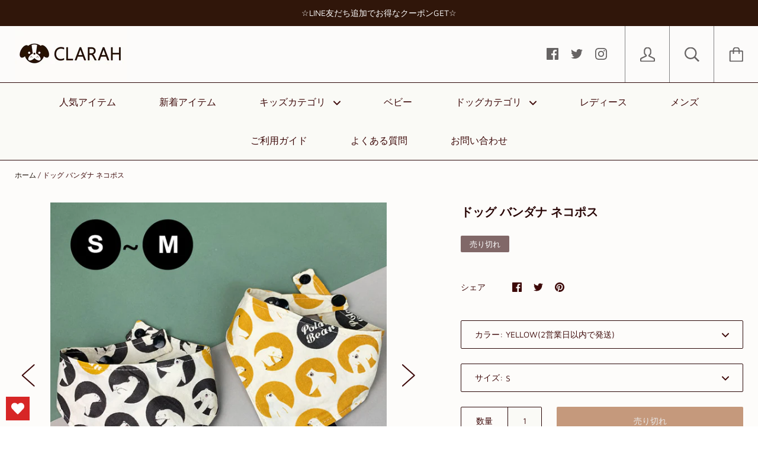

--- FILE ---
content_type: text/html; charset=utf-8
request_url: https://clarah.jp/products/da200204205
body_size: 35589
content:
<!doctype html>

<!--[if IE 9 ]><html class="no-js csscalc no-flexbox ie9"><![endif]-->
<!--[if (gt IE 9)|!(IE)]><!--><html class="no-js"><!--<![endif]-->
  <head>
       
    <meta charset="utf-8"> 
    <meta http-equiv="X-UA-Compatible" content="IE=edge,chrome=1">
    <meta name="viewport" content="width=device-width, initial-scale=1.0, height=device-height, minimum-scale=1.0, user-scalable=0">
    <meta name="google-site-verification" content="vdOn28fdCJ2G0t5G0DVTAV0FjwCHhq0OqOnMfP2vG6U" />

    <title>
      ドッグ バンダナ ネコポス &ndash; CLARAH
    </title>

    
      <meta name="description" content="●ITEM：犬 バンダナ スカーフ よだれかけ ドッグ ドッグウェア キャットウェア ネコ 猫 小型犬 中型犬 白熊 シロクマ 白くま しろくま ネコポス ●COL：BLACK/YELLOW ※お客様の使用されるパソコンモニター設定により実際のカラーと見え方が異なる場合がございます。 ※再生産により生地の色合いが変更になる場合がございます。 ●SIZE（cm）： S：38cm M：48cm ※平置きサイズの計測の為、3cm前後の誤差が発生することがございます。 ●MATERIAL：綿 ※総柄商品のご注意：生地の裁断により、柄の位置等写真と異なる場合がございます。 ●MADE IN CHINA ●関連キーワード：犬服 犬の服 フレンチ">
    

    <link rel="canonical" href="https://clarah.jp/products/da200204205">

    
      <link rel="shortcut icon" href="//clarah.jp/cdn/shop/files/clarah_logo3_32x32.jpg?v=1617006130" type="image/png">
    

    


  <meta property="og:type" content="product">
  <meta property="og:title" content="ドッグ バンダナ ネコポス">

  
    <meta property="og:image" content="http://clarah.jp/cdn/shop/products/da200204205-001_354f708c-71c0-4e8a-82f6-0acda36c17cd_1024x.jpg?v=1635411867">
    <meta property="og:image:secure_url" content="https://clarah.jp/cdn/shop/products/da200204205-001_354f708c-71c0-4e8a-82f6-0acda36c17cd_1024x.jpg?v=1635411867">
  
    <meta property="og:image" content="http://clarah.jp/cdn/shop/products/da200204205-002_85ae13b4-d1b3-4066-8be8-6c3d9f214600_1024x.jpg?v=1635411867">
    <meta property="og:image:secure_url" content="https://clarah.jp/cdn/shop/products/da200204205-002_85ae13b4-d1b3-4066-8be8-6c3d9f214600_1024x.jpg?v=1635411867">
  
    <meta property="og:image" content="http://clarah.jp/cdn/shop/products/da200204205-003_e061870c-a329-4b7c-a86a-24487d8eb054_1024x.jpg?v=1635411867">
    <meta property="og:image:secure_url" content="https://clarah.jp/cdn/shop/products/da200204205-003_e061870c-a329-4b7c-a86a-24487d8eb054_1024x.jpg?v=1635411867">
  

  <meta property="og:price:amount" content="1,100">
  <meta property="og:price:currency" content="JPY">



  <meta property="og:description" content="●ITEM：犬 バンダナ スカーフ よだれかけ ドッグ ドッグウェア キャットウェア ネコ 猫 小型犬 中型犬 白熊 シロクマ 白くま しろくま ネコポス ●COL：BLACK/YELLOW ※お客様の使用されるパソコンモニター設定により実際のカラーと見え方が異なる場合がございます。 ※再生産により生地の色合いが変更になる場合がございます。 ●SIZE（cm）： S：38cm M：48cm ※平置きサイズの計測の為、3cm前後の誤差が発生することがございます。 ●MATERIAL：綿 ※総柄商品のご注意：生地の裁断により、柄の位置等写真と異なる場合がございます。 ●MADE IN CHINA ●関連キーワード：犬服 犬の服 フレンチ">


<meta property="og:url" content="https://clarah.jp/products/da200204205">
<meta property="og:site_name" content="CLARAH">





<meta name="twitter:card" content="summary">

  <meta name="twitter:title" content="ドッグ バンダナ ネコポス">
  <meta name="twitter:description" content="                    ●ITEM：犬 バンダナ スカーフ よだれかけ ドッグ ドッグウェア キャットウェア ネコ 猫 小型犬 中型犬 白熊 シロクマ 白くま しろくま ネコポス ●COL：BLACK/YELLOW ※お客様の使用されるパソコンモニター設定により実際のカラーと見え方が異なる場合がございます。 ※再生産により生地の色合いが変更になる場合がございます。 ●SIZE（cm）： S：38cm M：48cm ※平置きサイズの計測の為、3cm前後の誤差が発生することがございます。 ●MATERIAL：綿 ※総柄商品のご注意：生地の裁断により、柄の位置等写真と異なる場合がございます。 ●MADE IN CHINA ●関連キーワード：犬服 犬の服 フレンチブルドッグ フレブル トイプードル パグ ヨークシャテリア チワワ ミニチュアシュナウザー 柴犬 豆しば 新作 可愛い お洒落 カジュアル">
  <meta name="twitter:image" content="https://clarah.jp/cdn/shop/products/da200204205-001_354f708c-71c0-4e8a-82f6-0acda36c17cd_medium.jpg?v=1635411867">
  <meta name="twitter:image:width" content="240">
  <meta name="twitter:image:height" content="240">

    <style>
  @font-face {
    font-family: "icomoon";
    src: url(//clarah.jp/cdn/shop/t/4/assets/icomoon.eot?v=81904798140585715851623324933);
    src: url(//clarah.jp/cdn/shop/t/4/assets/icomoon.eot?%23iefix&v=81904798140585715851623324933) format("embedded-opentype"), url(//clarah.jp/cdn/shop/t/4/assets/icomoon.woff2?v=131667982895923709891623324934) format("woff2"), url(//clarah.jp/cdn/shop/t/4/assets/icomoon.ttf?v=21390747272677797281623324933) format("truetype"), url(//clarah.jp/cdn/shop/t/4/assets/icomoon.woff?v=97229092111117339711623324933) format("woff");
    font-weight: normal;
    font-style: normal;
  }

  @font-face {
  font-family: "Josefin Sans";
  font-weight: 700;
  font-style: normal;
  src: url("//clarah.jp/cdn/fonts/josefin_sans/josefinsans_n7.4edc746dce14b53e39df223fba72d5f37c3d525d.woff2") format("woff2"),
       url("//clarah.jp/cdn/fonts/josefin_sans/josefinsans_n7.051568b12ab464ee8f0241094cdd7a1c80fbd08d.woff") format("woff");
}

  @font-face {
  font-family: "Maven Pro";
  font-weight: 400;
  font-style: normal;
  src: url("//clarah.jp/cdn/fonts/maven_pro/mavenpro_n4.c68ed1d8b5c0af622b14d3bb80bf3ead8907ac11.woff2") format("woff2"),
       url("//clarah.jp/cdn/fonts/maven_pro/mavenpro_n4.522bf9c765ae9601c2a4846d60057ced1efdcde2.woff") format("woff");
}

  @font-face {
  font-family: "Josefin Sans";
  font-weight: 700;
  font-style: normal;
  src: url("//clarah.jp/cdn/fonts/josefin_sans/josefinsans_n7.4edc746dce14b53e39df223fba72d5f37c3d525d.woff2") format("woff2"),
       url("//clarah.jp/cdn/fonts/josefin_sans/josefinsans_n7.051568b12ab464ee8f0241094cdd7a1c80fbd08d.woff") format("woff");
}

  @font-face {
  font-family: "Josefin Sans";
  font-weight: 400;
  font-style: normal;
  src: url("//clarah.jp/cdn/fonts/josefin_sans/josefinsans_n4.70f7efd699799949e6d9f99bc20843a2c86a2e0f.woff2") format("woff2"),
       url("//clarah.jp/cdn/fonts/josefin_sans/josefinsans_n4.35d308a1bdf56e5556bc2ac79702c721e4e2e983.woff") format("woff");
}


  @font-face {
  font-family: "Maven Pro";
  font-weight: 700;
  font-style: normal;
  src: url("//clarah.jp/cdn/fonts/maven_pro/mavenpro_n7.1cf8ef6e1971df8c9c821bcb73da0b10e0c49a8b.woff2") format("woff2"),
       url("//clarah.jp/cdn/fonts/maven_pro/mavenpro_n7.1ecc5b9854a5f30ff1b42559ffcca41d24759633.woff") format("woff");
}

  
  
  
  :root {
    /* TYPOGRAPHY */

    --heading-font-family : "Josefin Sans", sans-serif;
    --heading-font-weight : 700;
    --heading-font-style  : normal;

    --text-font-family : "Maven Pro", sans-serif;
    --text-font-weight : 400;
    --text-font-style  : normal;

    --slideshow-heading-font-family : "Josefin Sans", sans-serif;
    --slideshow-heading-font-weight : 700;
    --slideshow-heading-font-style  : normal;

    --slideshow-subheading-font-family : "Josefin Sans", sans-serif;
    --slideshow-subheading-font-weight : 400;
    --slideshow-subheading-font-style  : normal;

    --page-title-font-size: 100px;

    --slideshow-heading-font-size   : 80px;
    --slideshow-subheading-font-size: 24px;

    /* BASE COLORS */

    --background          : #fdfcfa;
    --background-rgb      : 253, 252, 250;
    --secondary-background: #fafaf6;
    --heading-color       : #290606;
    --text-color          : #3d0909;
    --text-color-rgb      : 61, 9, 9;
    --accent-color        : #180b02;
    --border-color        : #2b0808;

    --primary-button-color       : #ffffff;
    --primary-button-background  : #1fd607;
    --secondary-button-color     : #eaeaea;
    --secondary-button-background: #c5997c;

    --header-color       : #666363;
    --header-color-rgb   : 102, 99, 99;
    --header-background  : #fcfbfa;
    --header-accent-color: #ffffff;
    --header-border-color: #858585;
    --header-border-color-rgb: 133, 133, 133;

    --navigation-sidebar-color     : #200c05;
    --navigation-sidebar-color-rgb : 32, 12, 5;
    --navigation-sidebar-background: #ffffff;
    --navigation-sidebar-border    : #f7ebde;

    --newsletter-color     : #15181d;
    --newsletter-background: #f2f2f2;

    --slideshow-heading-color      : #ffffff;
    --slideshow-heading-color-rgb  : 255, 255, 255;
    --slideshow-subheading-color   : #ffffff;

    --product-label-on-sale-background  : #da2929;
    --product-label-sold-out-background : #816868;
    
    /* OTHER */

    --collection-mobile-grid-items-per-row: 2;
    --collection-tablet-grid-items-per-row: 4;
  }

  @media screen and (max-width: 499px) {
    .collection--grid.grid--flush .product-item:nth-child(2n) {
      border-right: none;
    }

    .collection--grid.grid--flush .product-item:nth-child(2n+1):nth-last-child(-n+2),
    .collection--grid.grid--flush .product-item:nth-child(2n+1):nth-last-child(-n+2) ~ .product-item {
      border-bottom: none;
    }
  }

  @media screen and (min-width: 500px) and (max-width: 800px) {
    .collection--grid.grid--flush .product-item:nth-child(4n) {
      border-right: none;
    }

    .collection--grid.grid--flush .product-item:nth-child(4n+1):nth-last-child(-n+4),
    .collection--grid.grid--flush .product-item:nth-child(4n+1):nth-last-child(-n+4) ~ .product-item {
      border-bottom: none;
    }
  }
</style>

<script>
  // IE11 does not have support for CSS variables, so we have to polyfill them
  if (!(((window || {}).CSS || {}).supports && window.CSS.supports('(--a: 0)'))) {
    const script = document.createElement('script');
    script.type = 'text/javascript';
    script.src = 'https://cdn.jsdelivr.net/npm/css-vars-ponyfill@2';
    script.onload = function() {
      cssVars({});
    };

    document.getElementsByTagName('head')[0].appendChild(script);
  }
</script>

    <script>window.performance && window.performance.mark && window.performance.mark('shopify.content_for_header.start');</script><meta name="google-site-verification" content="IBdiSRfDs4Gmimqi5e1CNhIG1zWM_jRUiqBKdIybQKE">
<meta id="shopify-digital-wallet" name="shopify-digital-wallet" content="/55181607083/digital_wallets/dialog">
<meta name="shopify-checkout-api-token" content="8abce7648abbd071c7872dedf57e76f4">
<link rel="alternate" type="application/json+oembed" href="https://clarah.jp/products/da200204205.oembed">
<script async="async" src="/checkouts/internal/preloads.js?locale=ja-JP"></script>
<link rel="preconnect" href="https://shop.app" crossorigin="anonymous">
<script async="async" src="https://shop.app/checkouts/internal/preloads.js?locale=ja-JP&shop_id=55181607083" crossorigin="anonymous"></script>
<script id="apple-pay-shop-capabilities" type="application/json">{"shopId":55181607083,"countryCode":"JP","currencyCode":"JPY","merchantCapabilities":["supports3DS"],"merchantId":"gid:\/\/shopify\/Shop\/55181607083","merchantName":"CLARAH","requiredBillingContactFields":["postalAddress","email","phone"],"requiredShippingContactFields":["postalAddress","email","phone"],"shippingType":"shipping","supportedNetworks":["visa","masterCard","amex","jcb","discover"],"total":{"type":"pending","label":"CLARAH","amount":"1.00"},"shopifyPaymentsEnabled":true,"supportsSubscriptions":true}</script>
<script id="shopify-features" type="application/json">{"accessToken":"8abce7648abbd071c7872dedf57e76f4","betas":["rich-media-storefront-analytics"],"domain":"clarah.jp","predictiveSearch":false,"shopId":55181607083,"locale":"ja"}</script>
<script>var Shopify = Shopify || {};
Shopify.shop = "clarah-2021.myshopify.com";
Shopify.locale = "ja";
Shopify.currency = {"active":"JPY","rate":"1.0"};
Shopify.country = "JP";
Shopify.theme = {"name":"Copy of Kagami_メールアドレス大文字修正 + wishlist hero","id":123930345643,"schema_name":"Kagami","schema_version":"6.11.0","theme_store_id":747,"role":"main"};
Shopify.theme.handle = "null";
Shopify.theme.style = {"id":null,"handle":null};
Shopify.cdnHost = "clarah.jp/cdn";
Shopify.routes = Shopify.routes || {};
Shopify.routes.root = "/";</script>
<script type="module">!function(o){(o.Shopify=o.Shopify||{}).modules=!0}(window);</script>
<script>!function(o){function n(){var o=[];function n(){o.push(Array.prototype.slice.apply(arguments))}return n.q=o,n}var t=o.Shopify=o.Shopify||{};t.loadFeatures=n(),t.autoloadFeatures=n()}(window);</script>
<script>
  window.ShopifyPay = window.ShopifyPay || {};
  window.ShopifyPay.apiHost = "shop.app\/pay";
  window.ShopifyPay.redirectState = null;
</script>
<script id="shop-js-analytics" type="application/json">{"pageType":"product"}</script>
<script defer="defer" async type="module" src="//clarah.jp/cdn/shopifycloud/shop-js/modules/v2/client.init-shop-cart-sync_CZKilf07.ja.esm.js"></script>
<script defer="defer" async type="module" src="//clarah.jp/cdn/shopifycloud/shop-js/modules/v2/chunk.common_rlhnONO2.esm.js"></script>
<script type="module">
  await import("//clarah.jp/cdn/shopifycloud/shop-js/modules/v2/client.init-shop-cart-sync_CZKilf07.ja.esm.js");
await import("//clarah.jp/cdn/shopifycloud/shop-js/modules/v2/chunk.common_rlhnONO2.esm.js");

  window.Shopify.SignInWithShop?.initShopCartSync?.({"fedCMEnabled":true,"windoidEnabled":true});

</script>
<script>
  window.Shopify = window.Shopify || {};
  if (!window.Shopify.featureAssets) window.Shopify.featureAssets = {};
  window.Shopify.featureAssets['shop-js'] = {"shop-cart-sync":["modules/v2/client.shop-cart-sync_BwCHLH8C.ja.esm.js","modules/v2/chunk.common_rlhnONO2.esm.js"],"init-fed-cm":["modules/v2/client.init-fed-cm_CQXj6EwP.ja.esm.js","modules/v2/chunk.common_rlhnONO2.esm.js"],"shop-button":["modules/v2/client.shop-button_B7JE2zCc.ja.esm.js","modules/v2/chunk.common_rlhnONO2.esm.js"],"init-windoid":["modules/v2/client.init-windoid_DQ9csUH7.ja.esm.js","modules/v2/chunk.common_rlhnONO2.esm.js"],"shop-cash-offers":["modules/v2/client.shop-cash-offers_DxEVlT9h.ja.esm.js","modules/v2/chunk.common_rlhnONO2.esm.js","modules/v2/chunk.modal_BI56FOb0.esm.js"],"shop-toast-manager":["modules/v2/client.shop-toast-manager_BE8_-kNb.ja.esm.js","modules/v2/chunk.common_rlhnONO2.esm.js"],"init-shop-email-lookup-coordinator":["modules/v2/client.init-shop-email-lookup-coordinator_BgbPPTAQ.ja.esm.js","modules/v2/chunk.common_rlhnONO2.esm.js"],"pay-button":["modules/v2/client.pay-button_hoKCMeMC.ja.esm.js","modules/v2/chunk.common_rlhnONO2.esm.js"],"avatar":["modules/v2/client.avatar_BTnouDA3.ja.esm.js"],"init-shop-cart-sync":["modules/v2/client.init-shop-cart-sync_CZKilf07.ja.esm.js","modules/v2/chunk.common_rlhnONO2.esm.js"],"shop-login-button":["modules/v2/client.shop-login-button_BXDQHqjj.ja.esm.js","modules/v2/chunk.common_rlhnONO2.esm.js","modules/v2/chunk.modal_BI56FOb0.esm.js"],"init-customer-accounts-sign-up":["modules/v2/client.init-customer-accounts-sign-up_C3NeUvFd.ja.esm.js","modules/v2/client.shop-login-button_BXDQHqjj.ja.esm.js","modules/v2/chunk.common_rlhnONO2.esm.js","modules/v2/chunk.modal_BI56FOb0.esm.js"],"init-shop-for-new-customer-accounts":["modules/v2/client.init-shop-for-new-customer-accounts_D-v2xi0b.ja.esm.js","modules/v2/client.shop-login-button_BXDQHqjj.ja.esm.js","modules/v2/chunk.common_rlhnONO2.esm.js","modules/v2/chunk.modal_BI56FOb0.esm.js"],"init-customer-accounts":["modules/v2/client.init-customer-accounts_Cciaq_Mb.ja.esm.js","modules/v2/client.shop-login-button_BXDQHqjj.ja.esm.js","modules/v2/chunk.common_rlhnONO2.esm.js","modules/v2/chunk.modal_BI56FOb0.esm.js"],"shop-follow-button":["modules/v2/client.shop-follow-button_CM9l58Wl.ja.esm.js","modules/v2/chunk.common_rlhnONO2.esm.js","modules/v2/chunk.modal_BI56FOb0.esm.js"],"lead-capture":["modules/v2/client.lead-capture_oVhdpGxe.ja.esm.js","modules/v2/chunk.common_rlhnONO2.esm.js","modules/v2/chunk.modal_BI56FOb0.esm.js"],"checkout-modal":["modules/v2/client.checkout-modal_BbgmKIDX.ja.esm.js","modules/v2/chunk.common_rlhnONO2.esm.js","modules/v2/chunk.modal_BI56FOb0.esm.js"],"shop-login":["modules/v2/client.shop-login_BRorRhgW.ja.esm.js","modules/v2/chunk.common_rlhnONO2.esm.js","modules/v2/chunk.modal_BI56FOb0.esm.js"],"payment-terms":["modules/v2/client.payment-terms_Ba4TR13R.ja.esm.js","modules/v2/chunk.common_rlhnONO2.esm.js","modules/v2/chunk.modal_BI56FOb0.esm.js"]};
</script>
<script>(function() {
  var isLoaded = false;
  function asyncLoad() {
    if (isLoaded) return;
    isLoaded = true;
    var urls = ["https:\/\/asia-northeast1-affiliate-pr.cloudfunctions.net\/script?shop=clarah-2021.myshopify.com","https:\/\/wishlisthero-assets.revampco.com\/store-front\/bundle2.js?shop=clarah-2021.myshopify.com","https:\/\/instafeed.nfcube.com\/cdn\/3e8356d508d074c4a9292979687b9d3c.js?shop=clarah-2021.myshopify.com","https:\/\/getbutton.io\/shopify\/widget\/55181607083.js?v=1638347390\u0026shop=clarah-2021.myshopify.com"];
    for (var i = 0; i < urls.length; i++) {
      var s = document.createElement('script');
      s.type = 'text/javascript';
      s.async = true;
      s.src = urls[i];
      var x = document.getElementsByTagName('script')[0];
      x.parentNode.insertBefore(s, x);
    }
  };
  if(window.attachEvent) {
    window.attachEvent('onload', asyncLoad);
  } else {
    window.addEventListener('load', asyncLoad, false);
  }
})();</script>
<script id="__st">var __st={"a":55181607083,"offset":32400,"reqid":"16c1513e-a960-45fb-8653-8e731677acfe-1768937060","pageurl":"clarah.jp\/products\/da200204205","u":"93de3e2c34cf","p":"product","rtyp":"product","rid":7083842109611};</script>
<script>window.ShopifyPaypalV4VisibilityTracking = true;</script>
<script id="captcha-bootstrap">!function(){'use strict';const t='contact',e='account',n='new_comment',o=[[t,t],['blogs',n],['comments',n],[t,'customer']],c=[[e,'customer_login'],[e,'guest_login'],[e,'recover_customer_password'],[e,'create_customer']],r=t=>t.map((([t,e])=>`form[action*='/${t}']:not([data-nocaptcha='true']) input[name='form_type'][value='${e}']`)).join(','),a=t=>()=>t?[...document.querySelectorAll(t)].map((t=>t.form)):[];function s(){const t=[...o],e=r(t);return a(e)}const i='password',u='form_key',d=['recaptcha-v3-token','g-recaptcha-response','h-captcha-response',i],f=()=>{try{return window.sessionStorage}catch{return}},m='__shopify_v',_=t=>t.elements[u];function p(t,e,n=!1){try{const o=window.sessionStorage,c=JSON.parse(o.getItem(e)),{data:r}=function(t){const{data:e,action:n}=t;return t[m]||n?{data:e,action:n}:{data:t,action:n}}(c);for(const[e,n]of Object.entries(r))t.elements[e]&&(t.elements[e].value=n);n&&o.removeItem(e)}catch(o){console.error('form repopulation failed',{error:o})}}const l='form_type',E='cptcha';function T(t){t.dataset[E]=!0}const w=window,h=w.document,L='Shopify',v='ce_forms',y='captcha';let A=!1;((t,e)=>{const n=(g='f06e6c50-85a8-45c8-87d0-21a2b65856fe',I='https://cdn.shopify.com/shopifycloud/storefront-forms-hcaptcha/ce_storefront_forms_captcha_hcaptcha.v1.5.2.iife.js',D={infoText:'hCaptchaによる保護',privacyText:'プライバシー',termsText:'利用規約'},(t,e,n)=>{const o=w[L][v],c=o.bindForm;if(c)return c(t,g,e,D).then(n);var r;o.q.push([[t,g,e,D],n]),r=I,A||(h.body.append(Object.assign(h.createElement('script'),{id:'captcha-provider',async:!0,src:r})),A=!0)});var g,I,D;w[L]=w[L]||{},w[L][v]=w[L][v]||{},w[L][v].q=[],w[L][y]=w[L][y]||{},w[L][y].protect=function(t,e){n(t,void 0,e),T(t)},Object.freeze(w[L][y]),function(t,e,n,w,h,L){const[v,y,A,g]=function(t,e,n){const i=e?o:[],u=t?c:[],d=[...i,...u],f=r(d),m=r(i),_=r(d.filter((([t,e])=>n.includes(e))));return[a(f),a(m),a(_),s()]}(w,h,L),I=t=>{const e=t.target;return e instanceof HTMLFormElement?e:e&&e.form},D=t=>v().includes(t);t.addEventListener('submit',(t=>{const e=I(t);if(!e)return;const n=D(e)&&!e.dataset.hcaptchaBound&&!e.dataset.recaptchaBound,o=_(e),c=g().includes(e)&&(!o||!o.value);(n||c)&&t.preventDefault(),c&&!n&&(function(t){try{if(!f())return;!function(t){const e=f();if(!e)return;const n=_(t);if(!n)return;const o=n.value;o&&e.removeItem(o)}(t);const e=Array.from(Array(32),(()=>Math.random().toString(36)[2])).join('');!function(t,e){_(t)||t.append(Object.assign(document.createElement('input'),{type:'hidden',name:u})),t.elements[u].value=e}(t,e),function(t,e){const n=f();if(!n)return;const o=[...t.querySelectorAll(`input[type='${i}']`)].map((({name:t})=>t)),c=[...d,...o],r={};for(const[a,s]of new FormData(t).entries())c.includes(a)||(r[a]=s);n.setItem(e,JSON.stringify({[m]:1,action:t.action,data:r}))}(t,e)}catch(e){console.error('failed to persist form',e)}}(e),e.submit())}));const S=(t,e)=>{t&&!t.dataset[E]&&(n(t,e.some((e=>e===t))),T(t))};for(const o of['focusin','change'])t.addEventListener(o,(t=>{const e=I(t);D(e)&&S(e,y())}));const B=e.get('form_key'),M=e.get(l),P=B&&M;t.addEventListener('DOMContentLoaded',(()=>{const t=y();if(P)for(const e of t)e.elements[l].value===M&&p(e,B);[...new Set([...A(),...v().filter((t=>'true'===t.dataset.shopifyCaptcha))])].forEach((e=>S(e,t)))}))}(h,new URLSearchParams(w.location.search),n,t,e,['guest_login'])})(!0,!0)}();</script>
<script integrity="sha256-4kQ18oKyAcykRKYeNunJcIwy7WH5gtpwJnB7kiuLZ1E=" data-source-attribution="shopify.loadfeatures" defer="defer" src="//clarah.jp/cdn/shopifycloud/storefront/assets/storefront/load_feature-a0a9edcb.js" crossorigin="anonymous"></script>
<script crossorigin="anonymous" defer="defer" src="//clarah.jp/cdn/shopifycloud/storefront/assets/shopify_pay/storefront-65b4c6d7.js?v=20250812"></script>
<script data-source-attribution="shopify.dynamic_checkout.dynamic.init">var Shopify=Shopify||{};Shopify.PaymentButton=Shopify.PaymentButton||{isStorefrontPortableWallets:!0,init:function(){window.Shopify.PaymentButton.init=function(){};var t=document.createElement("script");t.src="https://clarah.jp/cdn/shopifycloud/portable-wallets/latest/portable-wallets.ja.js",t.type="module",document.head.appendChild(t)}};
</script>
<script data-source-attribution="shopify.dynamic_checkout.buyer_consent">
  function portableWalletsHideBuyerConsent(e){var t=document.getElementById("shopify-buyer-consent"),n=document.getElementById("shopify-subscription-policy-button");t&&n&&(t.classList.add("hidden"),t.setAttribute("aria-hidden","true"),n.removeEventListener("click",e))}function portableWalletsShowBuyerConsent(e){var t=document.getElementById("shopify-buyer-consent"),n=document.getElementById("shopify-subscription-policy-button");t&&n&&(t.classList.remove("hidden"),t.removeAttribute("aria-hidden"),n.addEventListener("click",e))}window.Shopify?.PaymentButton&&(window.Shopify.PaymentButton.hideBuyerConsent=portableWalletsHideBuyerConsent,window.Shopify.PaymentButton.showBuyerConsent=portableWalletsShowBuyerConsent);
</script>
<script>
  function portableWalletsCleanup(e){e&&e.src&&console.error("Failed to load portable wallets script "+e.src);var t=document.querySelectorAll("shopify-accelerated-checkout .shopify-payment-button__skeleton, shopify-accelerated-checkout-cart .wallet-cart-button__skeleton"),e=document.getElementById("shopify-buyer-consent");for(let e=0;e<t.length;e++)t[e].remove();e&&e.remove()}function portableWalletsNotLoadedAsModule(e){e instanceof ErrorEvent&&"string"==typeof e.message&&e.message.includes("import.meta")&&"string"==typeof e.filename&&e.filename.includes("portable-wallets")&&(window.removeEventListener("error",portableWalletsNotLoadedAsModule),window.Shopify.PaymentButton.failedToLoad=e,"loading"===document.readyState?document.addEventListener("DOMContentLoaded",window.Shopify.PaymentButton.init):window.Shopify.PaymentButton.init())}window.addEventListener("error",portableWalletsNotLoadedAsModule);
</script>

<script type="module" src="https://clarah.jp/cdn/shopifycloud/portable-wallets/latest/portable-wallets.ja.js" onError="portableWalletsCleanup(this)" crossorigin="anonymous"></script>
<script nomodule>
  document.addEventListener("DOMContentLoaded", portableWalletsCleanup);
</script>

<link id="shopify-accelerated-checkout-styles" rel="stylesheet" media="screen" href="https://clarah.jp/cdn/shopifycloud/portable-wallets/latest/accelerated-checkout-backwards-compat.css" crossorigin="anonymous">
<style id="shopify-accelerated-checkout-cart">
        #shopify-buyer-consent {
  margin-top: 1em;
  display: inline-block;
  width: 100%;
}

#shopify-buyer-consent.hidden {
  display: none;
}

#shopify-subscription-policy-button {
  background: none;
  border: none;
  padding: 0;
  text-decoration: underline;
  font-size: inherit;
  cursor: pointer;
}

#shopify-subscription-policy-button::before {
  box-shadow: none;
}

      </style>

<script>window.performance && window.performance.mark && window.performance.mark('shopify.content_for_header.end');</script>

    <script src="//clarah.jp/cdn/shop/t/4/assets/lazysizes.min.js?v=174358363404432586981623324934" async></script>
    <link href="//clarah.jp/cdn/shop/t/4/assets/theme.css?v=164458388723063268591623324938" rel="stylesheet" type="text/css" media="all" />

    <script>
      // This allows to expose several variables to the global scope, to be used in scripts
      window.theme = {
        template: "product",
        currentPage: 1,
        localeRootUrl: '',
        shopCurrency: "JPY",
        moneyFormat: "¥{{amount_no_decimals}}",
        moneyWithCurrencyFormat: "¥{{amount_no_decimals}} JPY",
        collectionSortBy: null
      };

      window.languages = {
        autocompleteNoResults: "結果なし",
        autocompleteSeeAll: "すべての結果を見る",
        closeReview: "閉じる",
        passwordRecoverTitle: "パスワードを回復する",
        shippingEstimatorSubmitting: "推定中…",
        shippingEstimatorSubmit: "推定",
        shippingEstimatorError: "エラーが発生しています",
        shippingEstimatorRates: "利用可能な配送料：",
        shippingEstimatorNoRates: "この地区には配送できません",
        cartEstimatedShipping: "+ 推定送料:",
        addToCartLabel: "カートに入れる",
        soldOutLabel: "売り切れ",
        onSaleLabel: "販売中",
        unavailableLabel: "利用不可",
        addToCartButton: "カートに入れる",
        addingToCartButton: "カートに追加中",
        addedToCartButton: "カートに入りました！"
      }
    </script>

    
  <script type="application/ld+json">
  {
    "@context": "http://schema.org",
    "@type": "Product",
    "offers": [{
          "@type": "Offer",
          "name": "YELLOW(2営業日以内で発送) \/ S",
          "availability":"https://schema.org/OutOfStock",
          "price": "1,100",
          "priceCurrency": "JPY",
          "priceValidUntil": "2026-01-31","sku": "da200204205-S-YELLOW-ZAIKO","url": "/products/da200204205/products/da200204205?variant=41121759101099"
        },
{
          "@type": "Offer",
          "name": "BLACK(2営業日以内で発送) \/ S",
          "availability":"https://schema.org/OutOfStock",
          "price": "1,100",
          "priceCurrency": "JPY",
          "priceValidUntil": "2026-01-31","sku": "da200204205-S-BLACK-ZAIKO","url": "/products/da200204205/products/da200204205?variant=41121759133867"
        },
{
          "@type": "Offer",
          "name": "YELLOW(2営業日以内で発送) \/ M",
          "availability":"https://schema.org/OutOfStock",
          "price": "1,100",
          "priceCurrency": "JPY",
          "priceValidUntil": "2026-01-31","sku": "da200204205-M-YELLOW-ZAIKO","url": "/products/da200204205/products/da200204205?variant=41121759166635"
        },
{
          "@type": "Offer",
          "name": "BLACK(2営業日以内で発送) \/ M",
          "availability":"https://schema.org/OutOfStock",
          "price": "1,100",
          "priceCurrency": "JPY",
          "priceValidUntil": "2026-01-31","sku": "da200204205-M-BLACK-ZAIKO","url": "/products/da200204205/products/da200204205?variant=41121759199403"
        }
],

    "brand": {
      "name": "CLARAH"
    },
    "name": "ドッグ バンダナ ネコポス",
    "description": "                    ●ITEM：犬 バンダナ スカーフ よだれかけ ドッグ ドッグウェア キャットウェア ネコ 猫 小型犬 中型犬 白熊 シロクマ 白くま しろくま ネコポス ●COL：BLACK\/YELLOW ※お客様の使用されるパソコンモニター設定により実際のカラーと見え方が異なる場合がございます。 ※再生産により生地の色合いが変更になる場合がございます。 ●SIZE（cm）： S：38cm M：48cm ※平置きサイズの計測の為、3cm前後の誤差が発生することがございます。 ●MATERIAL：綿 ※総柄商品のご注意：生地の裁断により、柄の位置等写真と異なる場合がございます。 ●MADE IN CHINA ●関連キーワード：犬服 犬の服 フレンチブルドッグ フレブル トイプードル パグ ヨークシャテリア チワワ ミニチュアシュナウザー 柴犬 豆しば 新作 可愛い お洒落 カジュアル",
    "category": "ドッグ",
    "url": "/products/da200204205/products/da200204205",
    "sku": "da200204205-S-YELLOW-ZAIKO",
    "image": {
      "@type": "ImageObject",
      "url": "https://clarah.jp/cdn/shop/products/da200204205-001_354f708c-71c0-4e8a-82f6-0acda36c17cd_1024x.jpg?v=1635411867",
      "image": "https://clarah.jp/cdn/shop/products/da200204205-001_354f708c-71c0-4e8a-82f6-0acda36c17cd_1024x.jpg?v=1635411867",
      "name": "ドッグ バンダナ ネコポス",
      "width": "1024",
      "height": "1024"
    }
  }
  </script>

  
<!-- Font icon for header icons -->
<link href="https://wishlisthero-assets.revampco.com/safe-icons/css/wishlisthero-icons.css" rel="stylesheet"/>
<!-- Style for floating buttons and others -->
<style type="text/css">
    .wishlisthero-floating {
        position: absolute;
          right:5px;
        top: 5px;
        z-index: 1;
        border-radius: 100%;
    }

    .wishlisthero-floating:hover {
        background-color: rgba(0, 0, 0, 0.05);
    }

    .wishlisthero-floating button {
        font-size: 20px !important;
        width: 40px !important;
        padding: 0.125em 0 0 !important;
    }
.MuiTypography-body2 ,.MuiTypography-body1 ,.MuiTypography-caption ,.MuiTypography-button ,.MuiTypography-h1 ,.MuiTypography-h2 ,.MuiTypography-h3 ,.MuiTypography-h4 ,.MuiTypography-h5 ,.MuiTypography-h6 ,.MuiTypography-subtitle1 ,.MuiTypography-subtitle2 ,.MuiTypography-overline , MuiButton-root,  .MuiCardHeader-title a{
     font-family: inherit !important; /*Roboto, Helvetica, Arial, sans-serif;*/
}
.MuiTypography-h1 , .MuiTypography-h2 , .MuiTypography-h3 , .MuiTypography-h4 , .MuiTypography-h5 , .MuiTypography-h6 ,  .MuiCardHeader-title a{
     font-family: ,  !important;
     font-family: ,  !important;
     font-family: ,  !important;
     font-family: ,  !important;
}

    /****************************************************************************************/
    /* For some theme shared view need some spacing */
    /*
    #wishlist-hero-shared-list-view {
  margin-top: 15px;
  margin-bottom: 15px;
}
#wishlist-hero-shared-list-view h1 {
  padding-left: 5px;
}

#wishlisthero-product-page-button-container {
  padding-top: 15px;
}
*/
    /****************************************************************************************/
    /* #wishlisthero-product-page-button-container button {
  padding-left: 1px !important;
} */
    /****************************************************************************************/
    /* Customize the indicator when wishlist has items AND the normal indicator not working */
/*     span.wishlist-hero-items-count {

  top: 0px;
  right: -6px;



}

@media screen and (max-width: 749px){
.wishlisthero-product-page-button-container{
width:100%
}
.wishlisthero-product-page-button-container button{
 margin-left:auto !important; margin-right: auto !important;
}
}
@media screen and (max-width: 749px) {
span.wishlist-hero-items-count {
top: 10px;
right: 3px;
}
}*/
</style>
<script>window.wishlisthero_cartDotClasses=['site-header__cart-count', 'is-visible'];</script>
 <script type='text/javascript'>try{
   window.WishListHero_setting = {"ButtonColor":"rgba(215, 38, 38, 1)","IconColor":"rgba(255, 255, 255, 1)","IconType":"Heart","ButtonTextBeforeAdding":"お気に入りに追加","ButtonTextAfterAdding":"追加されました","AnimationAfterAddition":"Shake up and down","ButtonTextAddToCart":"カートに追加する","ButtonTextOutOfStock":"在庫切れ","ButtonTextAddAllToCart":"すべての商品カートに追加する","ButtonTextRemoveAllToCart":"すべての商品をお気に入りから削除する","AddedProductNotificationText":"お気に入りに追加されました","AddedProductToCartNotificationText":"商品をカートに追加しました","ViewCartLinkText":"カートを見る","SharePopup_TitleText":"お気に入りをシェアする","SharePopup_shareBtnText":"シェアする","SharePopup_shareHederText":"SNSでシェアする","SharePopup_shareCopyText":"またはお気に入りのリンクをコピーしてシェアする","SharePopup_shareCancelBtnText":"キャンセル","SharePopup_shareCopyBtnText":"リンクをコピーする","SendEMailPopup_BtnText":"メールを送信する","SendEMailPopup_FromText":"件名","SendEMailPopup_ToText":"メールアドレス","SendEMailPopup_BodyText":"本文","SendEMailPopup_SendBtnText":"送信する","SendEMailPopup_TitleText":"メールでお気に入りを送信する","AddProductMessageText":"すべての商品をカートに追加しますか？","RemoveProductMessageText":"このアイテムをお気に入りから削除します","RemoveAllProductMessageText":"すべての商品をお気に入りから削除しますか？","RemovedProductNotificationText":"すべての商品が削除されました","AddAllOutOfStockProductNotificationText":"カートに商品を追加する際にエラーが発生しました。しばらくしてからもう一度お試しください。","RemovePopupOkText":"はい","RemovePopup_HeaderText":"本当に削除しますか？","ViewWishlistText":"お気に入りを見る","EmptyWishlistText":"お気に入りはありません","BuyNowButtonText":"今すぐ購入","BuyNowButtonColor":"rgb(99, 44, 19)","BuyNowTextButtonColor":"rgb(255, 255, 255)","Wishlist_Title":"お気に入り","WishlistHeaderTitleAlignment":"Right","WishlistProductImageSize":"Normal","PriceColor":"rgba(84, 15, 15, 1)","HeaderFontSize":"30","PriceFontSize":"18","ProductNameFontSize":"16","LaunchPointType":"floating_point","DisplayWishlistAs":"popup_window","DisplayButtonAs":"button_with_icon","PopupSize":"md","HideAddToCartButton":false,"NoRedirectAfterAddToCart":false,"DisableGuestCustomer":true,"LoginPopupContent":"この端末でお気に入りを保存するには新規登録またはログインしてください。","LoginPopupLoginBtnText":"新規登録またはログイン","LoginPopupContentFontSize":"20","NotificationPopupPosition":"right","WishlistButtonTextColor":"rgba(255, 255, 255, 1)","EnableRemoveFromWishlistAfterAddButtonText":"お気に入りから削除","_id":"60c1de086f953f7d2e80df83","EnableCollection":false,"EnableShare":true,"RemovePowerBy":false,"EnableFBPixel":false,"DisapleApp":false,"FloatPointPossition":"bottom_left","HeartStateToggle":true,"HeaderMenuItemsIndicator":true,"EnableRemoveFromWishlistAfterAdd":true,"CollectionViewAddedToWishlistIconBackgroundColor":"","CollectionViewAddedToWishlistIconColor":"rgba(255, 19, 19, 1)","CollectionViewIconBackgroundColor":"","CollectionViewIconColor":"rgba(255, 19, 19, 1)","Shop":"clarah-2021.myshopify.com","shop":"clarah-2021.myshopify.com","Status":"Active","Plan":"FREE"};  
  }catch(e){ console.error('Error loading config',e); } </script>
    
    
  <link href="https://monorail-edge.shopifysvc.com" rel="dns-prefetch">
<script>(function(){if ("sendBeacon" in navigator && "performance" in window) {try {var session_token_from_headers = performance.getEntriesByType('navigation')[0].serverTiming.find(x => x.name == '_s').description;} catch {var session_token_from_headers = undefined;}var session_cookie_matches = document.cookie.match(/_shopify_s=([^;]*)/);var session_token_from_cookie = session_cookie_matches && session_cookie_matches.length === 2 ? session_cookie_matches[1] : "";var session_token = session_token_from_headers || session_token_from_cookie || "";function handle_abandonment_event(e) {var entries = performance.getEntries().filter(function(entry) {return /monorail-edge.shopifysvc.com/.test(entry.name);});if (!window.abandonment_tracked && entries.length === 0) {window.abandonment_tracked = true;var currentMs = Date.now();var navigation_start = performance.timing.navigationStart;var payload = {shop_id: 55181607083,url: window.location.href,navigation_start,duration: currentMs - navigation_start,session_token,page_type: "product"};window.navigator.sendBeacon("https://monorail-edge.shopifysvc.com/v1/produce", JSON.stringify({schema_id: "online_store_buyer_site_abandonment/1.1",payload: payload,metadata: {event_created_at_ms: currentMs,event_sent_at_ms: currentMs}}));}}window.addEventListener('pagehide', handle_abandonment_event);}}());</script>
<script id="web-pixels-manager-setup">(function e(e,d,r,n,o){if(void 0===o&&(o={}),!Boolean(null===(a=null===(i=window.Shopify)||void 0===i?void 0:i.analytics)||void 0===a?void 0:a.replayQueue)){var i,a;window.Shopify=window.Shopify||{};var t=window.Shopify;t.analytics=t.analytics||{};var s=t.analytics;s.replayQueue=[],s.publish=function(e,d,r){return s.replayQueue.push([e,d,r]),!0};try{self.performance.mark("wpm:start")}catch(e){}var l=function(){var e={modern:/Edge?\/(1{2}[4-9]|1[2-9]\d|[2-9]\d{2}|\d{4,})\.\d+(\.\d+|)|Firefox\/(1{2}[4-9]|1[2-9]\d|[2-9]\d{2}|\d{4,})\.\d+(\.\d+|)|Chrom(ium|e)\/(9{2}|\d{3,})\.\d+(\.\d+|)|(Maci|X1{2}).+ Version\/(15\.\d+|(1[6-9]|[2-9]\d|\d{3,})\.\d+)([,.]\d+|)( \(\w+\)|)( Mobile\/\w+|) Safari\/|Chrome.+OPR\/(9{2}|\d{3,})\.\d+\.\d+|(CPU[ +]OS|iPhone[ +]OS|CPU[ +]iPhone|CPU IPhone OS|CPU iPad OS)[ +]+(15[._]\d+|(1[6-9]|[2-9]\d|\d{3,})[._]\d+)([._]\d+|)|Android:?[ /-](13[3-9]|1[4-9]\d|[2-9]\d{2}|\d{4,})(\.\d+|)(\.\d+|)|Android.+Firefox\/(13[5-9]|1[4-9]\d|[2-9]\d{2}|\d{4,})\.\d+(\.\d+|)|Android.+Chrom(ium|e)\/(13[3-9]|1[4-9]\d|[2-9]\d{2}|\d{4,})\.\d+(\.\d+|)|SamsungBrowser\/([2-9]\d|\d{3,})\.\d+/,legacy:/Edge?\/(1[6-9]|[2-9]\d|\d{3,})\.\d+(\.\d+|)|Firefox\/(5[4-9]|[6-9]\d|\d{3,})\.\d+(\.\d+|)|Chrom(ium|e)\/(5[1-9]|[6-9]\d|\d{3,})\.\d+(\.\d+|)([\d.]+$|.*Safari\/(?![\d.]+ Edge\/[\d.]+$))|(Maci|X1{2}).+ Version\/(10\.\d+|(1[1-9]|[2-9]\d|\d{3,})\.\d+)([,.]\d+|)( \(\w+\)|)( Mobile\/\w+|) Safari\/|Chrome.+OPR\/(3[89]|[4-9]\d|\d{3,})\.\d+\.\d+|(CPU[ +]OS|iPhone[ +]OS|CPU[ +]iPhone|CPU IPhone OS|CPU iPad OS)[ +]+(10[._]\d+|(1[1-9]|[2-9]\d|\d{3,})[._]\d+)([._]\d+|)|Android:?[ /-](13[3-9]|1[4-9]\d|[2-9]\d{2}|\d{4,})(\.\d+|)(\.\d+|)|Mobile Safari.+OPR\/([89]\d|\d{3,})\.\d+\.\d+|Android.+Firefox\/(13[5-9]|1[4-9]\d|[2-9]\d{2}|\d{4,})\.\d+(\.\d+|)|Android.+Chrom(ium|e)\/(13[3-9]|1[4-9]\d|[2-9]\d{2}|\d{4,})\.\d+(\.\d+|)|Android.+(UC? ?Browser|UCWEB|U3)[ /]?(15\.([5-9]|\d{2,})|(1[6-9]|[2-9]\d|\d{3,})\.\d+)\.\d+|SamsungBrowser\/(5\.\d+|([6-9]|\d{2,})\.\d+)|Android.+MQ{2}Browser\/(14(\.(9|\d{2,})|)|(1[5-9]|[2-9]\d|\d{3,})(\.\d+|))(\.\d+|)|K[Aa][Ii]OS\/(3\.\d+|([4-9]|\d{2,})\.\d+)(\.\d+|)/},d=e.modern,r=e.legacy,n=navigator.userAgent;return n.match(d)?"modern":n.match(r)?"legacy":"unknown"}(),u="modern"===l?"modern":"legacy",c=(null!=n?n:{modern:"",legacy:""})[u],f=function(e){return[e.baseUrl,"/wpm","/b",e.hashVersion,"modern"===e.buildTarget?"m":"l",".js"].join("")}({baseUrl:d,hashVersion:r,buildTarget:u}),m=function(e){var d=e.version,r=e.bundleTarget,n=e.surface,o=e.pageUrl,i=e.monorailEndpoint;return{emit:function(e){var a=e.status,t=e.errorMsg,s=(new Date).getTime(),l=JSON.stringify({metadata:{event_sent_at_ms:s},events:[{schema_id:"web_pixels_manager_load/3.1",payload:{version:d,bundle_target:r,page_url:o,status:a,surface:n,error_msg:t},metadata:{event_created_at_ms:s}}]});if(!i)return console&&console.warn&&console.warn("[Web Pixels Manager] No Monorail endpoint provided, skipping logging."),!1;try{return self.navigator.sendBeacon.bind(self.navigator)(i,l)}catch(e){}var u=new XMLHttpRequest;try{return u.open("POST",i,!0),u.setRequestHeader("Content-Type","text/plain"),u.send(l),!0}catch(e){return console&&console.warn&&console.warn("[Web Pixels Manager] Got an unhandled error while logging to Monorail."),!1}}}}({version:r,bundleTarget:l,surface:e.surface,pageUrl:self.location.href,monorailEndpoint:e.monorailEndpoint});try{o.browserTarget=l,function(e){var d=e.src,r=e.async,n=void 0===r||r,o=e.onload,i=e.onerror,a=e.sri,t=e.scriptDataAttributes,s=void 0===t?{}:t,l=document.createElement("script"),u=document.querySelector("head"),c=document.querySelector("body");if(l.async=n,l.src=d,a&&(l.integrity=a,l.crossOrigin="anonymous"),s)for(var f in s)if(Object.prototype.hasOwnProperty.call(s,f))try{l.dataset[f]=s[f]}catch(e){}if(o&&l.addEventListener("load",o),i&&l.addEventListener("error",i),u)u.appendChild(l);else{if(!c)throw new Error("Did not find a head or body element to append the script");c.appendChild(l)}}({src:f,async:!0,onload:function(){if(!function(){var e,d;return Boolean(null===(d=null===(e=window.Shopify)||void 0===e?void 0:e.analytics)||void 0===d?void 0:d.initialized)}()){var d=window.webPixelsManager.init(e)||void 0;if(d){var r=window.Shopify.analytics;r.replayQueue.forEach((function(e){var r=e[0],n=e[1],o=e[2];d.publishCustomEvent(r,n,o)})),r.replayQueue=[],r.publish=d.publishCustomEvent,r.visitor=d.visitor,r.initialized=!0}}},onerror:function(){return m.emit({status:"failed",errorMsg:"".concat(f," has failed to load")})},sri:function(e){var d=/^sha384-[A-Za-z0-9+/=]+$/;return"string"==typeof e&&d.test(e)}(c)?c:"",scriptDataAttributes:o}),m.emit({status:"loading"})}catch(e){m.emit({status:"failed",errorMsg:(null==e?void 0:e.message)||"Unknown error"})}}})({shopId: 55181607083,storefrontBaseUrl: "https://clarah.jp",extensionsBaseUrl: "https://extensions.shopifycdn.com/cdn/shopifycloud/web-pixels-manager",monorailEndpoint: "https://monorail-edge.shopifysvc.com/unstable/produce_batch",surface: "storefront-renderer",enabledBetaFlags: ["2dca8a86"],webPixelsConfigList: [{"id":"559808683","configuration":"{\"config\":\"{\\\"pixel_id\\\":\\\"GT-PHCGFL67\\\",\\\"target_country\\\":\\\"JP\\\",\\\"gtag_events\\\":[{\\\"type\\\":\\\"purchase\\\",\\\"action_label\\\":\\\"MC-2QR3CBYRBP\\\"},{\\\"type\\\":\\\"page_view\\\",\\\"action_label\\\":\\\"MC-2QR3CBYRBP\\\"},{\\\"type\\\":\\\"view_item\\\",\\\"action_label\\\":\\\"MC-2QR3CBYRBP\\\"}],\\\"enable_monitoring_mode\\\":false}\"}","eventPayloadVersion":"v1","runtimeContext":"OPEN","scriptVersion":"b2a88bafab3e21179ed38636efcd8a93","type":"APP","apiClientId":1780363,"privacyPurposes":[],"dataSharingAdjustments":{"protectedCustomerApprovalScopes":["read_customer_address","read_customer_email","read_customer_name","read_customer_personal_data","read_customer_phone"]}},{"id":"270139563","configuration":"{\"pixel_id\":\"333394201745310\",\"pixel_type\":\"facebook_pixel\",\"metaapp_system_user_token\":\"-\"}","eventPayloadVersion":"v1","runtimeContext":"OPEN","scriptVersion":"ca16bc87fe92b6042fbaa3acc2fbdaa6","type":"APP","apiClientId":2329312,"privacyPurposes":["ANALYTICS","MARKETING","SALE_OF_DATA"],"dataSharingAdjustments":{"protectedCustomerApprovalScopes":["read_customer_address","read_customer_email","read_customer_name","read_customer_personal_data","read_customer_phone"]}},{"id":"106561707","eventPayloadVersion":"v1","runtimeContext":"LAX","scriptVersion":"1","type":"CUSTOM","privacyPurposes":["ANALYTICS"],"name":"Google Analytics tag (migrated)"},{"id":"shopify-app-pixel","configuration":"{}","eventPayloadVersion":"v1","runtimeContext":"STRICT","scriptVersion":"0450","apiClientId":"shopify-pixel","type":"APP","privacyPurposes":["ANALYTICS","MARKETING"]},{"id":"shopify-custom-pixel","eventPayloadVersion":"v1","runtimeContext":"LAX","scriptVersion":"0450","apiClientId":"shopify-pixel","type":"CUSTOM","privacyPurposes":["ANALYTICS","MARKETING"]}],isMerchantRequest: false,initData: {"shop":{"name":"CLARAH","paymentSettings":{"currencyCode":"JPY"},"myshopifyDomain":"clarah-2021.myshopify.com","countryCode":"JP","storefrontUrl":"https:\/\/clarah.jp"},"customer":null,"cart":null,"checkout":null,"productVariants":[{"price":{"amount":1100.0,"currencyCode":"JPY"},"product":{"title":"ドッグ バンダナ ネコポス","vendor":"CLARAH","id":"7083842109611","untranslatedTitle":"ドッグ バンダナ ネコポス","url":"\/products\/da200204205","type":"ドッグ"},"id":"41121759101099","image":{"src":"\/\/clarah.jp\/cdn\/shop\/products\/da200204205-003_e061870c-a329-4b7c-a86a-24487d8eb054.jpg?v=1635411867"},"sku":"da200204205-S-YELLOW-ZAIKO","title":"YELLOW(2営業日以内で発送) \/ S","untranslatedTitle":"YELLOW(2営業日以内で発送) \/ S"},{"price":{"amount":1100.0,"currencyCode":"JPY"},"product":{"title":"ドッグ バンダナ ネコポス","vendor":"CLARAH","id":"7083842109611","untranslatedTitle":"ドッグ バンダナ ネコポス","url":"\/products\/da200204205","type":"ドッグ"},"id":"41121759133867","image":{"src":"\/\/clarah.jp\/cdn\/shop\/products\/da200204205-004_9d956225-39e8-456f-8b06-19ace81b3ca8.jpg?v=1635411867"},"sku":"da200204205-S-BLACK-ZAIKO","title":"BLACK(2営業日以内で発送) \/ S","untranslatedTitle":"BLACK(2営業日以内で発送) \/ S"},{"price":{"amount":1100.0,"currencyCode":"JPY"},"product":{"title":"ドッグ バンダナ ネコポス","vendor":"CLARAH","id":"7083842109611","untranslatedTitle":"ドッグ バンダナ ネコポス","url":"\/products\/da200204205","type":"ドッグ"},"id":"41121759166635","image":{"src":"\/\/clarah.jp\/cdn\/shop\/products\/da200204205-003_e061870c-a329-4b7c-a86a-24487d8eb054.jpg?v=1635411867"},"sku":"da200204205-M-YELLOW-ZAIKO","title":"YELLOW(2営業日以内で発送) \/ M","untranslatedTitle":"YELLOW(2営業日以内で発送) \/ M"},{"price":{"amount":1100.0,"currencyCode":"JPY"},"product":{"title":"ドッグ バンダナ ネコポス","vendor":"CLARAH","id":"7083842109611","untranslatedTitle":"ドッグ バンダナ ネコポス","url":"\/products\/da200204205","type":"ドッグ"},"id":"41121759199403","image":{"src":"\/\/clarah.jp\/cdn\/shop\/products\/da200204205-004_9d956225-39e8-456f-8b06-19ace81b3ca8.jpg?v=1635411867"},"sku":"da200204205-M-BLACK-ZAIKO","title":"BLACK(2営業日以内で発送) \/ M","untranslatedTitle":"BLACK(2営業日以内で発送) \/ M"}],"purchasingCompany":null},},"https://clarah.jp/cdn","fcfee988w5aeb613cpc8e4bc33m6693e112",{"modern":"","legacy":""},{"shopId":"55181607083","storefrontBaseUrl":"https:\/\/clarah.jp","extensionBaseUrl":"https:\/\/extensions.shopifycdn.com\/cdn\/shopifycloud\/web-pixels-manager","surface":"storefront-renderer","enabledBetaFlags":"[\"2dca8a86\"]","isMerchantRequest":"false","hashVersion":"fcfee988w5aeb613cpc8e4bc33m6693e112","publish":"custom","events":"[[\"page_viewed\",{}],[\"product_viewed\",{\"productVariant\":{\"price\":{\"amount\":1100.0,\"currencyCode\":\"JPY\"},\"product\":{\"title\":\"ドッグ バンダナ ネコポス\",\"vendor\":\"CLARAH\",\"id\":\"7083842109611\",\"untranslatedTitle\":\"ドッグ バンダナ ネコポス\",\"url\":\"\/products\/da200204205\",\"type\":\"ドッグ\"},\"id\":\"41121759101099\",\"image\":{\"src\":\"\/\/clarah.jp\/cdn\/shop\/products\/da200204205-003_e061870c-a329-4b7c-a86a-24487d8eb054.jpg?v=1635411867\"},\"sku\":\"da200204205-S-YELLOW-ZAIKO\",\"title\":\"YELLOW(2営業日以内で発送) \/ S\",\"untranslatedTitle\":\"YELLOW(2営業日以内で発送) \/ S\"}}]]"});</script><script>
  window.ShopifyAnalytics = window.ShopifyAnalytics || {};
  window.ShopifyAnalytics.meta = window.ShopifyAnalytics.meta || {};
  window.ShopifyAnalytics.meta.currency = 'JPY';
  var meta = {"product":{"id":7083842109611,"gid":"gid:\/\/shopify\/Product\/7083842109611","vendor":"CLARAH","type":"ドッグ","handle":"da200204205","variants":[{"id":41121759101099,"price":110000,"name":"ドッグ バンダナ ネコポス - YELLOW(2営業日以内で発送) \/ S","public_title":"YELLOW(2営業日以内で発送) \/ S","sku":"da200204205-S-YELLOW-ZAIKO"},{"id":41121759133867,"price":110000,"name":"ドッグ バンダナ ネコポス - BLACK(2営業日以内で発送) \/ S","public_title":"BLACK(2営業日以内で発送) \/ S","sku":"da200204205-S-BLACK-ZAIKO"},{"id":41121759166635,"price":110000,"name":"ドッグ バンダナ ネコポス - YELLOW(2営業日以内で発送) \/ M","public_title":"YELLOW(2営業日以内で発送) \/ M","sku":"da200204205-M-YELLOW-ZAIKO"},{"id":41121759199403,"price":110000,"name":"ドッグ バンダナ ネコポス - BLACK(2営業日以内で発送) \/ M","public_title":"BLACK(2営業日以内で発送) \/ M","sku":"da200204205-M-BLACK-ZAIKO"}],"remote":false},"page":{"pageType":"product","resourceType":"product","resourceId":7083842109611,"requestId":"16c1513e-a960-45fb-8653-8e731677acfe-1768937060"}};
  for (var attr in meta) {
    window.ShopifyAnalytics.meta[attr] = meta[attr];
  }
</script>
<script class="analytics">
  (function () {
    var customDocumentWrite = function(content) {
      var jquery = null;

      if (window.jQuery) {
        jquery = window.jQuery;
      } else if (window.Checkout && window.Checkout.$) {
        jquery = window.Checkout.$;
      }

      if (jquery) {
        jquery('body').append(content);
      }
    };

    var hasLoggedConversion = function(token) {
      if (token) {
        return document.cookie.indexOf('loggedConversion=' + token) !== -1;
      }
      return false;
    }

    var setCookieIfConversion = function(token) {
      if (token) {
        var twoMonthsFromNow = new Date(Date.now());
        twoMonthsFromNow.setMonth(twoMonthsFromNow.getMonth() + 2);

        document.cookie = 'loggedConversion=' + token + '; expires=' + twoMonthsFromNow;
      }
    }

    var trekkie = window.ShopifyAnalytics.lib = window.trekkie = window.trekkie || [];
    if (trekkie.integrations) {
      return;
    }
    trekkie.methods = [
      'identify',
      'page',
      'ready',
      'track',
      'trackForm',
      'trackLink'
    ];
    trekkie.factory = function(method) {
      return function() {
        var args = Array.prototype.slice.call(arguments);
        args.unshift(method);
        trekkie.push(args);
        return trekkie;
      };
    };
    for (var i = 0; i < trekkie.methods.length; i++) {
      var key = trekkie.methods[i];
      trekkie[key] = trekkie.factory(key);
    }
    trekkie.load = function(config) {
      trekkie.config = config || {};
      trekkie.config.initialDocumentCookie = document.cookie;
      var first = document.getElementsByTagName('script')[0];
      var script = document.createElement('script');
      script.type = 'text/javascript';
      script.onerror = function(e) {
        var scriptFallback = document.createElement('script');
        scriptFallback.type = 'text/javascript';
        scriptFallback.onerror = function(error) {
                var Monorail = {
      produce: function produce(monorailDomain, schemaId, payload) {
        var currentMs = new Date().getTime();
        var event = {
          schema_id: schemaId,
          payload: payload,
          metadata: {
            event_created_at_ms: currentMs,
            event_sent_at_ms: currentMs
          }
        };
        return Monorail.sendRequest("https://" + monorailDomain + "/v1/produce", JSON.stringify(event));
      },
      sendRequest: function sendRequest(endpointUrl, payload) {
        // Try the sendBeacon API
        if (window && window.navigator && typeof window.navigator.sendBeacon === 'function' && typeof window.Blob === 'function' && !Monorail.isIos12()) {
          var blobData = new window.Blob([payload], {
            type: 'text/plain'
          });

          if (window.navigator.sendBeacon(endpointUrl, blobData)) {
            return true;
          } // sendBeacon was not successful

        } // XHR beacon

        var xhr = new XMLHttpRequest();

        try {
          xhr.open('POST', endpointUrl);
          xhr.setRequestHeader('Content-Type', 'text/plain');
          xhr.send(payload);
        } catch (e) {
          console.log(e);
        }

        return false;
      },
      isIos12: function isIos12() {
        return window.navigator.userAgent.lastIndexOf('iPhone; CPU iPhone OS 12_') !== -1 || window.navigator.userAgent.lastIndexOf('iPad; CPU OS 12_') !== -1;
      }
    };
    Monorail.produce('monorail-edge.shopifysvc.com',
      'trekkie_storefront_load_errors/1.1',
      {shop_id: 55181607083,
      theme_id: 123930345643,
      app_name: "storefront",
      context_url: window.location.href,
      source_url: "//clarah.jp/cdn/s/trekkie.storefront.cd680fe47e6c39ca5d5df5f0a32d569bc48c0f27.min.js"});

        };
        scriptFallback.async = true;
        scriptFallback.src = '//clarah.jp/cdn/s/trekkie.storefront.cd680fe47e6c39ca5d5df5f0a32d569bc48c0f27.min.js';
        first.parentNode.insertBefore(scriptFallback, first);
      };
      script.async = true;
      script.src = '//clarah.jp/cdn/s/trekkie.storefront.cd680fe47e6c39ca5d5df5f0a32d569bc48c0f27.min.js';
      first.parentNode.insertBefore(script, first);
    };
    trekkie.load(
      {"Trekkie":{"appName":"storefront","development":false,"defaultAttributes":{"shopId":55181607083,"isMerchantRequest":null,"themeId":123930345643,"themeCityHash":"9303950005771271241","contentLanguage":"ja","currency":"JPY","eventMetadataId":"aad0d5b6-16bb-4989-a117-73a9035c5e1f"},"isServerSideCookieWritingEnabled":true,"monorailRegion":"shop_domain","enabledBetaFlags":["65f19447"]},"Session Attribution":{},"S2S":{"facebookCapiEnabled":true,"source":"trekkie-storefront-renderer","apiClientId":580111}}
    );

    var loaded = false;
    trekkie.ready(function() {
      if (loaded) return;
      loaded = true;

      window.ShopifyAnalytics.lib = window.trekkie;

      var originalDocumentWrite = document.write;
      document.write = customDocumentWrite;
      try { window.ShopifyAnalytics.merchantGoogleAnalytics.call(this); } catch(error) {};
      document.write = originalDocumentWrite;

      window.ShopifyAnalytics.lib.page(null,{"pageType":"product","resourceType":"product","resourceId":7083842109611,"requestId":"16c1513e-a960-45fb-8653-8e731677acfe-1768937060","shopifyEmitted":true});

      var match = window.location.pathname.match(/checkouts\/(.+)\/(thank_you|post_purchase)/)
      var token = match? match[1]: undefined;
      if (!hasLoggedConversion(token)) {
        setCookieIfConversion(token);
        window.ShopifyAnalytics.lib.track("Viewed Product",{"currency":"JPY","variantId":41121759101099,"productId":7083842109611,"productGid":"gid:\/\/shopify\/Product\/7083842109611","name":"ドッグ バンダナ ネコポス - YELLOW(2営業日以内で発送) \/ S","price":"1100","sku":"da200204205-S-YELLOW-ZAIKO","brand":"CLARAH","variant":"YELLOW(2営業日以内で発送) \/ S","category":"ドッグ","nonInteraction":true,"remote":false},undefined,undefined,{"shopifyEmitted":true});
      window.ShopifyAnalytics.lib.track("monorail:\/\/trekkie_storefront_viewed_product\/1.1",{"currency":"JPY","variantId":41121759101099,"productId":7083842109611,"productGid":"gid:\/\/shopify\/Product\/7083842109611","name":"ドッグ バンダナ ネコポス - YELLOW(2営業日以内で発送) \/ S","price":"1100","sku":"da200204205-S-YELLOW-ZAIKO","brand":"CLARAH","variant":"YELLOW(2営業日以内で発送) \/ S","category":"ドッグ","nonInteraction":true,"remote":false,"referer":"https:\/\/clarah.jp\/products\/da200204205"});
      }
    });


        var eventsListenerScript = document.createElement('script');
        eventsListenerScript.async = true;
        eventsListenerScript.src = "//clarah.jp/cdn/shopifycloud/storefront/assets/shop_events_listener-3da45d37.js";
        document.getElementsByTagName('head')[0].appendChild(eventsListenerScript);

})();</script>
  <script>
  if (!window.ga || (window.ga && typeof window.ga !== 'function')) {
    window.ga = function ga() {
      (window.ga.q = window.ga.q || []).push(arguments);
      if (window.Shopify && window.Shopify.analytics && typeof window.Shopify.analytics.publish === 'function') {
        window.Shopify.analytics.publish("ga_stub_called", {}, {sendTo: "google_osp_migration"});
      }
      console.error("Shopify's Google Analytics stub called with:", Array.from(arguments), "\nSee https://help.shopify.com/manual/promoting-marketing/pixels/pixel-migration#google for more information.");
    };
    if (window.Shopify && window.Shopify.analytics && typeof window.Shopify.analytics.publish === 'function') {
      window.Shopify.analytics.publish("ga_stub_initialized", {}, {sendTo: "google_osp_migration"});
    }
  }
</script>
<script
  defer
  src="https://clarah.jp/cdn/shopifycloud/perf-kit/shopify-perf-kit-3.0.4.min.js"
  data-application="storefront-renderer"
  data-shop-id="55181607083"
  data-render-region="gcp-us-central1"
  data-page-type="product"
  data-theme-instance-id="123930345643"
  data-theme-name="Kagami"
  data-theme-version="6.11.0"
  data-monorail-region="shop_domain"
  data-resource-timing-sampling-rate="10"
  data-shs="true"
  data-shs-beacon="true"
  data-shs-export-with-fetch="true"
  data-shs-logs-sample-rate="1"
  data-shs-beacon-endpoint="https://clarah.jp/api/collect"
></script>
</head>

  

  <body class="kagami--v6 template-product ">
    
	<!-- Google Tag Manager (noscript) -->
		<noscript><iframe src="https://www.googletagmanager.com/ns.html?id=GTM-NK2H5KG"
		height="0" width="0" style="display:none;visibility:hidden"></iframe></noscript>
	<!-- End Google Tag Manager (noscript) -->
    
    <svg style="position: absolute; width: 0; height: 0;" width="0" height="0" version="1.1" xmlns="http://www.w3.org/2000/svg" xmlns:xlink="http://www.w3.org/1999/xlink">
  <defs>
    <symbol id="icon-google-plus" viewBox="0 0 41 32">
      <title>google-plus</title>
      <path class="path1" d="M12.995 14.142v4.456h7.37c-0.297 1.912-2.228 5.606-7.37 5.606-4.437 0-8.057-3.676-8.057-8.206s3.621-8.206 8.057-8.206c2.525 0 4.214 1.077 5.18 2.005l3.527-3.397c-2.265-2.117-5.198-3.397-8.707-3.397-7.185 0-12.996 5.811-12.996 12.996s5.811 12.996 12.996 12.996c7.5 0 12.476-5.272 12.476-12.698 0-0.854-0.092-1.504-0.204-2.153h-12.272zM40.844 14.142h-3.713v-3.713h-3.713v3.713h-3.713v3.713h3.713v3.713h3.713v-3.713h3.713z"></path>
    </symbol>
    <symbol id="icon-instagram" viewBox="0 0 32 32">
      <title>instagram</title>
      <path class="path1" d="M15.994 2.886c4.273 0 4.775 0.019 6.464 0.095 1.562 0.070 2.406 0.33 2.971 0.552 0.749 0.292 1.283 0.635 1.841 1.194s0.908 1.092 1.194 1.841c0.216 0.565 0.483 1.41 0.552 2.971 0.076 1.689 0.095 2.19 0.095 6.464s-0.019 4.775-0.095 6.464c-0.070 1.562-0.33 2.406-0.552 2.971-0.292 0.749-0.635 1.283-1.194 1.841s-1.092 0.908-1.841 1.194c-0.565 0.216-1.41 0.483-2.971 0.552-1.689 0.076-2.19 0.095-6.464 0.095s-4.775-0.019-6.464-0.095c-1.562-0.070-2.406-0.33-2.971-0.552-0.749-0.292-1.283-0.635-1.841-1.194s-0.908-1.092-1.194-1.841c-0.216-0.565-0.483-1.41-0.552-2.971-0.076-1.689-0.095-2.19-0.095-6.464s0.019-4.775 0.095-6.464c0.070-1.562 0.33-2.406 0.552-2.971 0.292-0.749 0.635-1.283 1.194-1.841s1.092-0.908 1.841-1.194c0.565-0.216 1.41-0.483 2.971-0.552 1.689-0.083 2.19-0.095 6.464-0.095zM15.994 0.003c-4.343 0-4.889 0.019-6.597 0.095-1.702 0.076-2.864 0.349-3.879 0.743-1.054 0.406-1.943 0.959-2.832 1.848s-1.435 1.784-1.848 2.832c-0.394 1.016-0.667 2.178-0.743 3.886-0.076 1.702-0.095 2.248-0.095 6.59s0.019 4.889 0.095 6.597c0.076 1.702 0.349 2.864 0.743 3.886 0.406 1.054 0.959 1.943 1.848 2.832s1.784 1.435 2.832 1.848c1.016 0.394 2.178 0.667 3.886 0.743s2.248 0.095 6.597 0.095 4.889-0.019 6.597-0.095c1.702-0.076 2.864-0.349 3.886-0.743 1.054-0.406 1.943-0.959 2.832-1.848s1.435-1.784 1.848-2.832c0.394-1.016 0.667-2.178 0.743-3.886s0.095-2.248 0.095-6.597-0.019-4.889-0.095-6.597c-0.076-1.702-0.349-2.864-0.743-3.886-0.406-1.054-0.959-1.943-1.848-2.832s-1.784-1.435-2.832-1.848c-1.016-0.394-2.178-0.667-3.886-0.743-1.714-0.070-2.26-0.089-6.603-0.089v0zM15.994 7.781c-4.533 0-8.216 3.676-8.216 8.216s3.683 8.216 8.216 8.216 8.216-3.683 8.216-8.216-3.683-8.216-8.216-8.216zM15.994 21.33c-2.946 0-5.333-2.387-5.333-5.333s2.387-5.333 5.333-5.333c2.946 0 5.333 2.387 5.333 5.333s-2.387 5.333-5.333 5.333zM26.451 7.457c0 1.059-0.858 1.917-1.917 1.917s-1.917-0.858-1.917-1.917c0-1.059 0.858-1.917 1.917-1.917s1.917 0.858 1.917 1.917z"></path>
    </symbol>
    <symbol id="icon-fancy" viewBox="0 0 24 32">
      <title>fancy</title>
      <path class="path1" d="M22.854 9.333q0-3.875-3.271-6.604t-7.854-2.729-7.833 2.729-3.25 6.604v12.458q0 0.75 0.688 1.312t1.646 0.562h6.042v6.042q0 0.958 0.792 1.625t1.917 0.667 1.938-0.667 0.813-1.625v-6.042h6.083q0.958 0 1.625-0.562t0.667-1.312v-12.458z"></path>
    </symbol>
    <symbol id="icon-twitter" viewBox="0 0 32 32">
      <title>twitter</title>
      <path class="path1" d="M31.813 6.126q-1.348 1.988-3.235 3.37 0 0.135 0.034 0.421t0.034 0.421q0 2.629-0.775 5.257t-2.359 5.021-3.758 4.246-5.223 2.966-6.555 1.112q-5.459 0-9.975-2.932 0.944 0.067 1.55 0.067 4.55 0 8.122-2.763-2.123-0.034-3.791-1.297t-2.342-3.252q0.573 0.135 1.247 0.135 0.91 0 1.719-0.27-2.258-0.472-3.741-2.258t-1.483-4.111v-0.067q1.281 0.674 2.932 0.741-1.314-0.876-2.089-2.308t-0.775-3.084q0-1.685 0.843-3.303 2.46 3.067 5.948 4.836t7.566 1.971q-0.236-0.842-0.236-1.483 0-2.696 1.921-4.6t4.684-1.904q1.348 0 2.595 0.539t2.123 1.517q2.224-0.438 4.145-1.584-0.708 2.292-2.864 3.606 2.056-0.27 3.741-1.011z"></path>
    </symbol>
    <symbol id="icon-facebook" viewBox="0 0 32 32">
      <title>facebook</title>
      <path class="path1" d="M30.208 0q0.75 0 1.271 0.521t0.521 1.271v28.416q0 0.75-0.521 1.271t-1.271 0.521h-8.083v-12.333h4.125l0.583-4.875h-4.708v-3.125q0-1.125 0.5-1.708t1.833-0.583h2.542v-4.333q-1.667-0.167-3.708-0.167-2.792 0-4.5 1.646t-1.708 4.646v3.625h-4.125v4.875h4.125v12.333h-15.292q-0.75 0-1.271-0.521t-0.521-1.271v-28.416q0-0.75 0.521-1.271t1.271-0.521h28.416z"></path>
    </symbol>
    <symbol id="icon-pinterest" viewBox="0 0 32 32">
      <title>pinterest</title>
      <path class="path1" d="M16 0q3.25 0 6.208 1.271t5.104 3.417 3.417 5.104 1.271 6.208q0 4.333-2.146 8.021t-5.833 5.833-8.021 2.146q-2.375 0-4.542-0.625 1.208-1.958 1.625-3.458l1.125-4.375q0.417 0.792 1.542 1.396t2.375 0.604q2.5 0 4.479-1.438t3.063-3.937 1.083-5.625q0-3.708-2.854-6.437t-7.271-2.729q-2.708 0-4.958 0.917t-3.625 2.396-2.104 3.208-0.729 3.479q0 2.167 0.812 3.792t2.438 2.292q0.292 0.125 0.5 0.021t0.292-0.396q0.292-1.042 0.333-1.292 0.167-0.458-0.208-0.875-1.083-1.208-1.083-3.125 0-3.167 2.188-5.437t5.729-2.271q3.125 0 4.875 1.708t1.75 4.458q0 2.292-0.625 4.229t-1.792 3.104-2.667 1.167q-1.25 0-2.042-0.917t-0.5-2.167q0.167-0.583 0.438-1.5t0.458-1.563 0.354-1.396 0.167-1.25q0-1.042-0.542-1.708t-1.583-0.667q-1.292 0-2.167 1.188t-0.875 2.979q0 0.667 0.104 1.292t0.229 0.917l0.125 0.292q-1.708 7.417-2.083 8.708-0.333 1.583-0.25 3.708-4.292-1.917-6.938-5.875t-2.646-8.792q0-6.625 4.687-11.312t11.312-4.687z"></path>
    </symbol>
    <symbol id="icon-tumblr" viewBox="0 0 32 32">
      <title>tumblr</title>
      <path class="path1" d="M6.593 13.105h3.323v11.256q0 2.037 0.456 3.35 0.509 1.206 1.581 2.144 1.045 0.965 2.76 1.581 1.635 0.563 3.725 0.563 1.822 0 3.404-0.402 1.367-0.268 3.564-1.313v-5.038q-2.224 1.528-4.61 1.528-1.179 0-2.358-0.616-0.697-0.456-1.045-1.26-0.268-0.884-0.268-3.564v-8.228h7.236v-5.038h-7.236v-8.067h-4.342q-0.214 2.278-1.045 4.047-0.831 1.715-2.090 2.734-1.313 1.233-3.055 1.769v4.556z"></path>
    </symbol>
    <symbol id="icon-vimeo" viewBox="0 0 32 32">
      <title>vimeo</title>
      <path class="path1" d="M-0 9.393l1.511 2.023q2.1-1.562 2.535-1.562 1.664 0 3.098 5.301 0.384 1.46 1.255 4.75t1.357 5.057q1.895 5.301 4.763 5.301 4.558 0 11.062-8.757 6.376-8.322 6.606-13.162v-0.563q0-5.89-4.712-6.043h-0.358q-6.325 0-8.706 7.759 1.383-0.589 2.407-0.589 2.177 0 2.177 2.253 0 0.282-0.026 0.589-0.154 1.818-2.151 4.968-2.049 3.303-3.047 3.303-1.332 0-2.356-5.019-0.307-1.178-1.306-7.605-0.435-2.766-1.613-4.097-1.024-1.152-2.561-1.178-0.205 0-0.435 0.026-1.613 0.154-4.788 2.945-1.639 1.536-4.712 4.302z"></path>
    </symbol>
    <symbol id="icon-youtube" viewBox="0 0 33 32">
      <title>youtube</title>
      <path class="path1" d="M-0 25.693q0 1.997 1.318 3.395t3.209 1.398h24.259q1.891 0 3.209-1.398t1.318-3.395v-19.306q0-1.997-1.331-3.435t-3.195-1.438h-24.259q-1.864 0-3.195 1.438t-1.331 3.435v19.306zM12.116 22.205v-12.329q0-0.186 0.107-0.293 0.080-0.027 0.133-0.027l0.133 0.027 11.61 6.178q0.107 0.107 0.107 0.266 0 0.107-0.107 0.213l-11.61 6.178q-0.053 0.053-0.107 0.053-0.107 0-0.16-0.053-0.107-0.107-0.107-0.213z"></path>
    </symbol>
    <symbol id="icon-minus" viewBox="0 0 32 32">
      <title>minus</title>
      <path class="path1" d="M0 16c0-1.258 1.018-2.275 2.275-2.275h27.449c1.256 0 2.275 1.018 2.275 2.273 0 1.258-1.017 2.275-2.275 2.275h-27.449c-1.256 0.002-2.275-1.017-2.275-2.273z"></path>
    </symbol>
    <symbol id="icon-plus" viewBox="0 0 32 32">
      <title>plus</title>
      <path class="path1" d="M29.722 18.275h-11.447v11.449c0 1.256-1.017 2.275-2.275 2.275-1.256 0-2.273-1.017-2.273-2.273v-11.449h-11.451c-1.256-0.002-2.275-1.022-2.275-2.278s1.018-2.275 2.275-2.275h11.449v-11.449c0-1.256 1.018-2.275 2.275-2.275s2.275 1.020 2.275 2.275v11.449h11.449c1.256 0 2.275 1.018 2.275 2.273 0 1.258-1.020 2.278-2.278 2.278z"></path>
    </symbol>
    <symbol id="icon-close-thin" viewBox="0 0 32 32">
      <title>close-thin</title>
      <path class="path1" d="M18.25 16l13.159 13.27c0.591 0.59 0.591 1.547 0 2.138s-1.547 0.591-2.138 0l-13.27-13.373-13.27 13.373c-0.591 0.591-1.547 0.591-2.138 0s-0.591-1.548 0-2.138l13.159-13.27-13.16-13.27c-0.591-0.591-0.591-1.547 0-2.138s1.548-0.591 2.138 0l13.27 13.372 13.27-13.372c0.591-0.591 1.547-0.591 2.139 0 0.591 0.591 0.591 1.547 0 2.138l-13.159 13.27z"></path>
    </symbol>
    <symbol id="icon-arrow-left" viewBox="0 0 32 32">
      <title>arrow-left</title>
      <path class="path1" d="M23.069-0c0.458 0 0.912 0.173 1.262 0.518 0.697 0.693 0.697 1.814 0 2.505l-12.879 12.889 12.879 12.889c0.697 0.691 0.697 1.814 0 2.505-0.697 0.693-1.825 0.693-2.523 0l-14.139-14.141c-0.697-0.691-0.697-1.814 0-2.505l14.139-14.143c0.348-0.345 0.804-0.518 1.261-0.518z"></path>
    </symbol>
    <symbol id="icon-arrow-right" viewBox="0 0 32 32">
      <title>arrow-right</title>
      <path class="path1" d="M8.93 32c-0.456 0-0.912-0.173-1.261-0.518-0.697-0.693-0.697-1.814 0-2.505l12.878-12.889-12.879-12.889c-0.697-0.693-0.697-1.814 0-2.505 0.697-0.693 1.825-0.693 2.523 0l14.139 14.139c0.697 0.693 0.697 1.814 0 2.505l-14.139 14.143c-0.35 0.347-0.804 0.52-1.262 0.52z"></path>
    </symbol>
    <symbol id="icon-comments" viewBox="0 0 32 32">
      <title>comments</title>
      <path class="path1" d="M16 0c-8.836 0-16 6.268-16 14 0 4.418 2.346 8.354 6 10.918v7.082l8.192-4.096c0.596 0.058 1.196 0.096 1.808 0.096 8.834 0 16-6.268 16-14s-7.164-14-16-14zM16 26c-0.926 0-2 0-2 0l-6 3v-5c0 0-6-5.576-6-10 0-6.626 6.268-12 14-12 7.73 0 14 5.374 14 12s-6.27 12-14 12z"></path>
    </symbol>
    <symbol id="icon-rss" viewBox="0 0 32 32">
      <title>rss</title>
      <path class="path1" d="M0 21.333v2.667c4.419 0 8 3.581 8 8h2.667c0-5.893-4.776-10.667-10.667-10.667zM2 0c-0.675 0-1.336 0.056-2 0.101v2.632c0.445-0.019 0.883-0.067 1.333-0.067 15.464 0 28 12.536 28 28 0 0.451-0.048 0.888-0.067 1.333h2.635c0.043-0.664 0.099-1.325 0.099-2 0-16.568-13.432-30-30-30zM1.333 10.667c-0.451 0-0.891 0.037-1.333 0.067v2.632c0.221-0.011 0.443-0.035 0.667-0.035 9.941 0 18 8.056 18 18 0 0.224-0.027 0.443-0.037 0.667h2.635c0.032-0.443 0.067-0.883 0.067-1.333 0.003-11.045-8.952-19.997-19.997-19.997z"></path>
    </symbol>
    <symbol id="icon-close" viewBox="0 0 32 32">
      <title>close</title>
      <path class="path1" d="M21.422 16l9.082 9.078c1.497 1.497 1.497 3.925 0 5.422-1.497 1.501-3.925 1.501-5.426 0l-9.078-9.078-9.078 9.078c-1.497 1.501-3.925 1.501-5.426 0-1.497-1.497-1.497-3.925 0-5.422l9.078-9.078-9.078-9.078c-1.497-1.493-1.497-3.925 0-5.422 1.497-1.501 3.925-1.501 5.426 0l9.078 9.078 9.078-9.078c1.497-1.501 3.925-1.501 5.426 0 1.497 1.497 1.497 3.929 0 5.422l-9.082 9.078z"></path>
    </symbol>
    <symbol id="icon-hamburger" viewBox="0 0 38 32">
      <title>hamburger</title>
      <path class="path1" d="M36.358 17.454h-34.904c-0.803 0-1.454-0.65-1.454-1.454 0-0.803 0.651-1.454 1.454-1.454h34.904c0.803 0 1.454 0.651 1.454 1.454 0 0.804-0.651 1.454-1.454 1.454zM36.358 2.911h-34.904c-0.803 0-1.454-0.65-1.454-1.454s0.651-1.454 1.454-1.454h34.904c0.803 0 1.454 0.65 1.454 1.454s-0.651 1.454-1.454 1.454zM1.454 29.089h34.904c0.803 0 1.454 0.65 1.454 1.454s-0.651 1.454-1.454 1.454h-34.904c-0.803 0-1.454-0.65-1.454-1.454s0.651-1.454 1.454-1.454z"></path>
    </symbol>
    <symbol id="icon-cart-empty" viewBox="0 0 30 32">
      <title>cart-empty</title>
      <path class="path1" d="M27.070 31.996h-24.609c-1.358 0-2.461-1.102-2.461-2.461v-19.688c0-1.358 1.103-2.461 2.461-2.461h4.922v-1.23c0-3.399 2.754-6.152 6.152-6.152h2.461c3.397 0 6.152 2.754 6.152 6.152v1.23h4.922c1.358 0 2.461 1.102 2.461 2.461v19.688c0 1.358-1.102 2.461-2.461 2.461zM19.688 6.156c0-2.039-1.653-3.691-3.691-3.691h-2.461c-2.039 0-3.691 1.653-3.691 3.691v1.23h9.844v-1.23zM27.070 11.078c0-0.68-0.551-1.23-1.23-1.23h-3.691v4.922h-2.461v-4.922h-9.844v4.922h-2.461v-4.922h-3.691c-0.679 0-1.23 0.55-1.23 1.23v17.227c0 0.68 0.551 1.23 1.23 1.23h22.148c0.679 0 1.23-0.551 1.23-1.23v-17.227z"></path>
    </symbol>
    <symbol id="icon-cart-full" viewBox="0 0 30 32">
      <title>cart-full</title>
      <path class="path1" d="M27.070 31.996h-24.609c-1.358 0-2.461-1.102-2.461-2.461v-19.688c0-1.358 1.103-2.461 2.461-2.461h4.922v-1.23c0-3.4 2.754-6.152 6.152-6.152h2.461c3.397 0 6.152 2.753 6.152 6.152v1.23h4.922c1.358 0 2.461 1.102 2.461 2.461v19.688c0 1.358-1.102 2.461-2.461 2.461zM19.688 6.156c0-2.039-1.653-3.691-3.691-3.691h-2.461c-2.039 0-3.691 1.653-3.691 3.691v1.23h9.844v-1.23z"></path>
    </symbol>
    <symbol id="icon-dropdown-arrow" viewBox="0 0 32 32">
      <title>dropdown-arrow</title>
      <path class="path1" d="M-0 9.337c0-0.688 0.261-1.375 0.781-1.901 1.045-1.050 2.735-1.050 3.777 0l11.435 11.419 11.435-11.419c1.045-1.050 2.735-1.050 3.777 0 1.045 1.050 1.045 2.753 0 3.804l-13.322 13.32c-1.045 1.053-2.735 1.053-3.777 0l-13.325-13.32c-0.52-0.528-0.781-1.213-0.781-1.903z"></path>
    </symbol>
    <symbol id="icon-dropdown-arrow-right" viewBox="0 0 32 32">
      <title>dropdown-arrow-right</title>
      <path class="path1" d="M9.462 32.125c-0.688 0-1.375-0.261-1.901-0.781-1.050-1.045-1.050-2.735 0-3.777l11.419-11.435-11.419-11.435c-1.050-1.045-1.050-2.735 0-3.777 1.050-1.045 2.753-1.045 3.804 0l13.32 13.322c1.053 1.045 1.053 2.735 0 3.777l-13.32 13.325c-0.528 0.52-1.213 0.781-1.903 0.781z"></path>
    </symbol>
    <symbol id="icon-profile" viewBox="0 0 32 32">
      <title>profile</title>
      <path class="path1" d="M16.001 2.668c3.53 0 5.333 2.483 5.333 5.332v2.666c0 2.566 0.268 3.474-2.595 5.728-0.729 0.575-1.109 1.488-0.999 2.41 0.109 0.925 0.691 1.724 1.536 2.112l8.943 4.172c0.091 0.041 1.113 0.213 1.113 1.64l0.001 2.604h-26.663v-2.707c0-1.061 0.797-1.394 1.114-1.541l9.049-4.196c0.841-0.386 1.42-1.181 1.533-2.097 0.113-0.918-0.258-1.828-0.978-2.406-2.773-2.225-2.728-3.115-2.728-5.721v-2.663c0-2.789 1.953-5.332 5.342-5.332zM16.001-0c-4.567 0-8.011 3.34-8.011 8v2.666c0 2.914-0.004 4.805 3.726 7.8l-9.050 4.196c0 0-2.666 1.189-2.666 2.667v4.004c0 1.473 1.194 2.667 2.666 2.667h26.666c1.473 0 2.667-1.194 2.667-2.667v-4.004c0-1.568-2.667-2.667-2.667-2.667l-8.945-4.172c3.697-2.91 3.613-4.622 3.613-7.824v-2.666c0.001-4.894-3.633-8-8-8v0z"></path>
    </symbol>
    <symbol id="icon-search" viewBox="0 0 32 32">
      <title>search</title>
      <path class="path1" d="M32 29.47l-2.53 2.53-8.495-8.495c-2.195 1.665-4.923 2.665-7.89 2.665-7.227 0-13.085-5.858-13.085-13.085s5.858-13.085 13.085-13.085 13.085 5.858 13.085 13.085c0 2.967-1 5.695-2.665 7.89l8.495 8.495zM13.085 2.908c-5.621 0-10.177 4.556-10.177 10.177s4.556 10.177 10.177 10.177 10.177-4.556 10.177-10.177-4.556-10.177-10.177-10.177z"></path>
    </symbol>
    <symbol id="icon-arrow-left-thin" viewBox="0 0 19 32">
      <title>arrow-left-thin</title>
      <path class="path1" d="M17.99 1.79l-15.953 14.21 15.953 14.211c0.391 0.246 0.526 0.791 0.299 1.217s-0.727 0.572-1.118 0.327l-16.756-14.928c-0.254-0.16-0.385-0.447-0.394-0.744-0.005-0.028-0.004-0.054-0.006-0.083 0.002-0.028 0.001-0.054 0.005-0.083 0.009-0.297 0.14-0.585 0.394-0.745l16.756-14.925c0.392-0.246 0.892-0.1 1.118 0.326s0.092 0.971-0.299 1.217z"></path>
    </symbol>
    <symbol id="icon-arrow-right-thin" viewBox="0 0 19 32">
      <title>arrow-right-thin</title>
      <path class="path1" d="M18.516 16c-0.002 0.028-0.001 0.054-0.005 0.083-0.009 0.297-0.14 0.585-0.394 0.744l-16.757 14.927c-0.392 0.246-0.892 0.1-1.118-0.327s-0.092-0.971 0.299-1.217l15.953-14.21-15.953-14.21c-0.392-0.246-0.525-0.792-0.3-1.217s0.727-0.572 1.118-0.326l16.757 14.926c0.254 0.16 0.385 0.448 0.394 0.745 0.004 0.028 0.004 0.053 0.006 0.082z"></path>
    </symbol>
    <symbol id="icon-check" viewBox="0 0 32 32">
      <title>check</title>
      <path class="path1" d="M30.717 10.301l-15.811 15.811c-1.221 1.224-3.198 1.224-4.419 0-0.019-0.019-0.022-0.044-0.041-0.060-0.019-0.019-0.047-0.025-0.069-0.047l-9.143-9.147c-1.233-1.23-1.233-3.227 0-4.46 1.23-1.23 3.227-1.23 4.46 0l7.046 7.046 13.559-13.562c1.221-1.217 3.198-1.217 4.419 0 1.221 1.221 1.221 3.201 0 4.419z"></path>
    </symbol>
    <symbol id="icon-star" viewBox="0 0 32 32">
      <title>star</title>
      <path class="path1" d="M32.282 11.080l-9.223 7.686 3.074 12.298-10.032-7.402-9.952 7.402 3.074-12.298-9.223-7.686h12.298l3.803-10.144 5.42 10.144h10.761z"></path>
    </symbol>
    <symbol id="icon-back-to-top-arrow" viewBox="0 0 32 32">
      <title>back-to-top-arrow</title>
      <path class="path1" d="M32 23.070c0 0.456-0.173 0.912-0.52 1.261-0.693 0.697-1.814 0.697-2.505 0l-12.888-12.878-12.888 12.878c-0.691 0.697-1.814 0.697-2.505 0-0.693-0.698-0.693-1.826 0-2.523l14.142-14.138c0.693-0.697 1.814-0.697 2.505 0l14.142 14.138c0.345 0.348 0.518 0.806 0.518 1.262z"></path>
    </symbol>
    <symbol id="icon-sale" viewBox="0 0 24 24">
      <title>sale</title>
      <path d="M22.707 12.293l-11-11A1.002 1.002 0 0 0 11 1H2a1 1 0 0 0-1 1v9c0 .265.105.52.293.707l11 11a.997.997 0 0 0 1.414 0l9-9a.999.999 0 0 0 0-1.414zM7 9a2 2 0 1 1-.001-3.999A2 2 0 0 1 7 9zm6 8.414L8.586 13 10 11.586 14.414 16 13 17.414zm3-3L11.586 10 13 8.586 17.414 13 16 14.414z" fill="currentColor"></path>
    </symbol>
    <symbol id="icon-media-model-badge" viewBox="0 0 26 26">
      <title>model badge</title>
      <path d="M1 25h24V1H1z" fill="#fdfcfa"></path>
      <path d="M.5 25v.5h25V.5H.5z" fill="none" stroke="#3d0909" stroke-opacity=".15"></path>
      <path d="M19.13 8.28L14 5.32a2 2 0 00-2 0l-5.12 3a2 2 0 00-1 1.76V16a2 2 0 001 1.76l5.12 3a2 2 0 002 0l5.12-3a2 2 0 001-1.76v-6a2 2 0 00-.99-1.72zm-6.4 11.1l-5.12-3a.53.53 0 01-.26-.38v-6a.53.53 0 01.27-.46l5.12-3a.53.53 0 01.53 0l5.12 3-4.72 2.68a1.33 1.33 0 00-.67 1.2v6a.53.53 0 01-.26 0z" fill="#3d0909" opacity=".6"></path>
    </symbol>
    <symbol id="icon-media-view-in-space" viewBox="0 0 16 16">
      <title>view-in-space</title>
      <path d="M14.13 3.28L9 .32a2 2 0 00-2 0l-5.12 3a2 2 0 00-1 1.76V11a2 2 0 001 1.76l5.12 3a2 2 0 002 0l5.12-3a2 2 0 001-1.76V5a2 2 0 00-.99-1.72zm-6.4 11.1l-5.12-3a.53.53 0 01-.26-.38V5a.53.53 0 01.27-.46l5.12-3a.53.53 0 01.53 0l5.12 3-4.72 2.68A1.33 1.33 0 008 8.42v6a.53.53 0 01-.26 0l-.01-.04z" fill="#3d0909" fill-rule="nonzero"></path>
    </symbol>
    <symbol id="icon-media-video-badge" viewBox="0 0 26 26" fill="none">
      <title>video badge</title>
      <path fill-rule="evenodd" clip-rule="evenodd" d="M1 25h24V1H1v24z" fill="#fdfcfa"></path>
      <path d="M.5 25v.5h25V.5H.5V25z" stroke="#3d0909" stroke-opacity=".15"></path>
      <path fill-rule="evenodd" clip-rule="evenodd" d="M9.718 6.72a1 1 0 00-1.518.855v10.736a1 1 0 001.562.827l8.35-5.677a1 1 0 00-.044-1.682l-8.35-5.06z" fill="#3d0909" fill-opacity=".6"></path>
    </symbol>
  </defs>
</svg>
    
    <div class="page__overlay"></div>

    <div class="drawers">
      <div class="mini-cart">
  <header class="mini-cart__header">
    <div class="mini-cart__header-item">
      <div class="cart-icon-wrapper cart-icon-wrapper--has-items" style="display: none">
        <span class="cart-icon-wrapper__count">0</span>
        <svg class="icon icon-cart-full">
  <use xlink:href="#icon-cart-full">
    
  </use>
</svg>
      </div>

      <div class="cart-icon-wrapper cart-icon-wrapper--empty" >
        <svg class="icon icon-cart-empty">
  <use xlink:href="#icon-cart-empty">
    
  </use>
</svg>
      </div>

      <h4 class="mini-cart__header-title">カート</h4>
    </div>

    <a href="#" class="mini-cart__close mini-cart__header-item" data-action="close-mini-cart">
      <svg class="icon icon-close-thin">
  <use xlink:href="#icon-close-thin">
    
  </use>
</svg>
    </a>
  </header>

  <section class="mini-cart__content">
    
  <div class="mini-cart__empty" data-item-count="0">
    <h4 class="mini-cart__empty-title">カートは空です</h4>
    <p class="mini-cart__empty-subtitle">お気に入りの商品を探そう！</p>

    <a href="#" class="button button--primary" data-action="close-mini-cart">前のページに戻る</a>
  </div>

  </section>
</div>
      <nav class="navigation-sidebar" role="navigation">
  

  <header class="navigation-sidebar__header">
    <div class="navigation-sidebar__top">
      <a href="#" class="navigation-sidebar__close" data-action="close-navigation-sidebar">
        <svg class="icon icon-close-thin">
  <use xlink:href="#icon-close-thin">
    
  </use>
</svg>
      </a>

      <a href="#" data-action="rewind-navigation-sidebar" style="display: none">
        <svg class="icon icon-arrow-left">
  <use xlink:href="#icon-arrow-left">
    
  </use>
</svg>
      </a>

      <span class="navigation-sidebar__current">
        <span class="navigation-sidebar__current-title"></span>
      </span>
    </div>

    

    <div class="navigation-sidebar__search--mobile">
      <svg class="icon icon-search">
  <use xlink:href="#icon-search">
    
  </use>
</svg>

      <form class="navigation-sidebar__search-form" action="/search" method="GET" role="search">
        <input type="hidden" name="type" value="product">
        <input type="search" name="q" class="search__input" autocomplete="off" autocorrect="off" aria-label="検索" placeholder="検索" value="">
      </form>
    </div>
  </header>

  
  

  <div class="navigation-sidebar__lists">
    

    <ul class="navigation-sidebar__list navigation-sidebar__list--active" tabindex="-1" data-nav-for="level-0" data-nav-name="メインメニュー">
      
        <li class="navigation-sidebar__item ">
          <a href="/collections/popular" class="navigation-sidebar__link" >
            <span class="navigation-sidebar__link-title">人気アイテム</span>
            
          </a>
        </li>
      
        <li class="navigation-sidebar__item ">
          <a href="/collections/new" class="navigation-sidebar__link" >
            <span class="navigation-sidebar__link-title">新着アイテム</span>
            
          </a>
        </li>
      
        <li class="navigation-sidebar__item navigation-sidebar__item--expandable">
          <a href="/collections/kids" class="navigation-sidebar__link" data-open-nav="level-1-2" aria-haspopup="true">
            <span class="navigation-sidebar__link-title">キッズカテゴリ</span>
            <svg class="icon icon-arrow-right">
  <use xlink:href="#icon-arrow-right">
    
  </use>
</svg>
          </a>
        </li>
      
        <li class="navigation-sidebar__item ">
          <a href="/collections/baby" class="navigation-sidebar__link" >
            <span class="navigation-sidebar__link-title">ベビー</span>
            
          </a>
        </li>
      
        <li class="navigation-sidebar__item navigation-sidebar__item--expandable">
          <a href="/collections/dog" class="navigation-sidebar__link" data-open-nav="level-1-4" aria-haspopup="true">
            <span class="navigation-sidebar__link-title">ドッグカテゴリ</span>
            <svg class="icon icon-arrow-right">
  <use xlink:href="#icon-arrow-right">
    
  </use>
</svg>
          </a>
        </li>
      
        <li class="navigation-sidebar__item ">
          <a href="/collections/women" class="navigation-sidebar__link" >
            <span class="navigation-sidebar__link-title">レディース</span>
            
          </a>
        </li>
      
        <li class="navigation-sidebar__item ">
          <a href="/collections/men" class="navigation-sidebar__link" >
            <span class="navigation-sidebar__link-title">メンズ</span>
            
          </a>
        </li>
      
        <li class="navigation-sidebar__item ">
          <a href="/pages/guide" class="navigation-sidebar__link" >
            <span class="navigation-sidebar__link-title">ご利用ガイド</span>
            
          </a>
        </li>
      
        <li class="navigation-sidebar__item ">
          <a href="/pages/faq" class="navigation-sidebar__link" >
            <span class="navigation-sidebar__link-title">よくある質問</span>
            
          </a>
        </li>
      
        <li class="navigation-sidebar__item ">
          <a href="/pages/contact" class="navigation-sidebar__link" >
            <span class="navigation-sidebar__link-title">お問い合わせ</span>
            
          </a>
        </li>
      

      

      
        
          <li class="navigation-sidebar__item">
            <a href="/account/login" class="navigation-sidebar__link" >ログイン</a>
          </li>
        
      
    </ul>

    

    
      
        
      
        
      

      <ul class="navigation-sidebar__list" tabindex="-1" data-nav-for="level-1-2" data-nav-name="キッズカテゴリ" data-parent-nav="level-0">
        
          <li class="navigation-sidebar__item ">
            <a href="/collections/kids-%E3%83%88%E3%83%83%E3%83%97%E3%82%B9" class="navigation-sidebar__link" >
              <span class="navigation-sidebar__link-title">トップス</span>
              
            </a>
          </li>
        
          <li class="navigation-sidebar__item ">
            <a href="/collections/%E3%82%AD%E3%83%83%E3%82%BA-%E3%83%9C%E3%83%88%E3%83%A0%E3%82%B9" class="navigation-sidebar__link" >
              <span class="navigation-sidebar__link-title">ボトムス</span>
              
            </a>
          </li>
        
          <li class="navigation-sidebar__item ">
            <a href="/collections/%E3%82%AD%E3%83%83%E3%82%BA-%E3%83%AF%E3%83%B3%E3%83%94%E3%83%BC%E3%82%B9" class="navigation-sidebar__link" >
              <span class="navigation-sidebar__link-title">ワンピース</span>
              
            </a>
          </li>
        
          <li class="navigation-sidebar__item ">
            <a href="/collections/%E3%82%AD%E3%83%83%E3%82%BA-%E3%82%AA%E3%83%BC%E3%83%AB%E3%82%A4%E3%83%B3%E3%83%AF%E3%83%B3" class="navigation-sidebar__link" >
              <span class="navigation-sidebar__link-title">オールインワン</span>
              
            </a>
          </li>
        
          <li class="navigation-sidebar__item ">
            <a href="/collections/%E3%82%AD%E3%83%83%E3%82%BA-%E3%82%A2%E3%82%A6%E3%82%BF%E3%83%BC" class="navigation-sidebar__link" >
              <span class="navigation-sidebar__link-title">アウター</span>
              
            </a>
          </li>
        
          <li class="navigation-sidebar__item ">
            <a href="/collections/%E3%82%AD%E3%83%83%E3%82%BA-%E3%83%AB%E3%83%BC%E3%83%A0%E3%82%A6%E3%82%A7%E3%82%A2" class="navigation-sidebar__link" >
              <span class="navigation-sidebar__link-title">ルームウェア</span>
              
            </a>
          </li>
        
          <li class="navigation-sidebar__item ">
            <a href="/collections/kidsswimwear" class="navigation-sidebar__link" >
              <span class="navigation-sidebar__link-title">水着</span>
              
            </a>
          </li>
        
          <li class="navigation-sidebar__item navigation-sidebar__item--expandable">
            <a href="/collections/%E3%82%AD%E3%83%83%E3%82%BA-%E9%9D%B4" class="navigation-sidebar__link" data-open-nav="level-2-2-7" aria-haspopup="true">
              <span class="navigation-sidebar__link-title">靴</span>
              <svg class="icon icon-arrow-right">
  <use xlink:href="#icon-arrow-right">
    
  </use>
</svg>
            </a>
          </li>
        
          <li class="navigation-sidebar__item navigation-sidebar__item--expandable">
            <a href="/collections/%E3%82%AD%E3%83%83%E3%82%BA-%E3%83%95%E3%82%A1%E3%83%83%E3%82%B7%E3%83%A7%E3%83%B3%E9%9B%91%E8%B2%A8" class="navigation-sidebar__link" data-open-nav="level-2-2-8" aria-haspopup="true">
              <span class="navigation-sidebar__link-title">ファッション雑貨</span>
              <svg class="icon icon-arrow-right">
  <use xlink:href="#icon-arrow-right">
    
  </use>
</svg>
            </a>
          </li>
        
      </ul>
    
      
        
      

      <ul class="navigation-sidebar__list" tabindex="-1" data-nav-for="level-1-4" data-nav-name="ドッグカテゴリ" data-parent-nav="level-0">
        
          <li class="navigation-sidebar__item ">
            <a href="/collections/dogwear" class="navigation-sidebar__link" >
              <span class="navigation-sidebar__link-title">ドッグウェア</span>
              
            </a>
          </li>
        
          <li class="navigation-sidebar__item ">
            <a href="/collections/%E3%83%89%E3%83%83%E3%82%B0-%E3%83%AA%E3%83%BC%E3%83%89%E3%83%8F%E3%83%BC%E3%83%8D%E3%82%B9" class="navigation-sidebar__link" >
              <span class="navigation-sidebar__link-title">リードハーネス</span>
              
            </a>
          </li>
        
          <li class="navigation-sidebar__item ">
            <a href="/collections/%E3%83%89%E3%83%83%E3%82%B0-%E9%9B%91%E8%B2%A8" class="navigation-sidebar__link" >
              <span class="navigation-sidebar__link-title">雑貨</span>
              
            </a>
          </li>
        
      </ul>
    
      
        
      
        
      
        
      
        
      
        

    

    
      
        
      
        
      

      
        
          
        
          
        
          
        
          
        
          
        
          
        
          
        

        <ul class="navigation-sidebar__list" tabindex="-1" data-nav-for="level-2-2-7" data-nav-name="靴" data-parent-nav="level-1-2">
          
            <li class="navigation-sidebar__item">
              <a href="/collections/%E3%82%AD%E3%83%83%E3%82%BA-%E9%9D%B4-%E3%82%B9%E3%83%8B%E3%83%BC%E3%82%AB%E3%83%BC" class="navigation-sidebar__link">
                <span class="navigation-sidebar__link-title">スニーカー</span>
              </a>
            </li>
          
            <li class="navigation-sidebar__item">
              <a href="/collections/%E3%82%AD%E3%83%83%E3%82%BA-%E9%9D%B4-%E4%B8%8A%E5%B1%A5%E3%81%8D" class="navigation-sidebar__link">
                <span class="navigation-sidebar__link-title">上履き</span>
              </a>
            </li>
          
            <li class="navigation-sidebar__item">
              <a href="/collections/%E3%82%AD%E3%83%83%E3%82%BA-%E9%9D%B4-%E3%83%95%E3%82%A9%E3%83%BC%E3%83%9E%E3%83%AB" class="navigation-sidebar__link">
                <span class="navigation-sidebar__link-title">フォーマル</span>
              </a>
            </li>
          
            <li class="navigation-sidebar__item">
              <a href="/collections/kidssandals" class="navigation-sidebar__link">
                <span class="navigation-sidebar__link-title">サンダル</span>
              </a>
            </li>
          
            <li class="navigation-sidebar__item">
              <a href="/collections/%E3%82%AD%E3%83%83%E3%82%BA-%E3%83%9E%E3%83%AA%E3%83%B3%E3%82%B7%E3%83%A5%E3%83%BC%E3%82%BA" class="navigation-sidebar__link">
                <span class="navigation-sidebar__link-title">マリンシューズ</span>
              </a>
            </li>
          
            <li class="navigation-sidebar__item">
              <a href="/collections/%E3%82%AD%E3%83%83%E3%82%BA-%E9%9D%B4-%E3%83%AC%E3%82%A4%E3%83%B3%E3%83%96%E3%83%BC%E3%83%84" class="navigation-sidebar__link">
                <span class="navigation-sidebar__link-title">レインブーツ</span>
              </a>
            </li>
          
            <li class="navigation-sidebar__item">
              <a href="/collections/%E3%82%AD%E3%83%83%E3%82%BA-%E9%9D%B4-%E3%83%96%E3%83%BC%E3%83%84" class="navigation-sidebar__link">
                <span class="navigation-sidebar__link-title">ブーツ</span>
              </a>
            </li>
          
        </ul>
      
        

        <ul class="navigation-sidebar__list" tabindex="-1" data-nav-for="level-2-2-8" data-nav-name="ファッション雑貨" data-parent-nav="level-1-2">
          
            <li class="navigation-sidebar__item">
              <a href="/collections/%E3%82%AD%E3%83%83%E3%82%BA-%E5%B8%BD%E5%AD%90" class="navigation-sidebar__link">
                <span class="navigation-sidebar__link-title">帽子</span>
              </a>
            </li>
          
            <li class="navigation-sidebar__item">
              <a href="/collections/%E3%82%AD%E3%83%83%E3%82%BA-%E9%9D%B4%E4%B8%8B" class="navigation-sidebar__link">
                <span class="navigation-sidebar__link-title">靴下</span>
              </a>
            </li>
          
            <li class="navigation-sidebar__item">
              <a href="/collections/%E3%82%AD%E3%83%83%E3%82%BA-%E3%83%90%E3%83%83%E3%82%B0" class="navigation-sidebar__link">
                <span class="navigation-sidebar__link-title">バッグ</span>
              </a>
            </li>
          
            <li class="navigation-sidebar__item">
              <a href="/collections/%E3%82%AD%E3%83%83%E3%82%BA-%E3%83%A1%E3%82%AC%E3%83%8D" class="navigation-sidebar__link">
                <span class="navigation-sidebar__link-title">メガネ</span>
              </a>
            </li>
          
            <li class="navigation-sidebar__item">
              <a href="/collections/%E3%82%AD%E3%83%83%E3%82%BA-%E3%83%8D%E3%82%AF%E3%82%BF%E3%82%A4" class="navigation-sidebar__link">
                <span class="navigation-sidebar__link-title">ネクタイ</span>
              </a>
            </li>
          
            <li class="navigation-sidebar__item">
              <a href="/collections/%E3%83%9E%E3%82%B9%E3%82%AF" class="navigation-sidebar__link">
                <span class="navigation-sidebar__link-title">マスク</span>
              </a>
            </li>
          
            <li class="navigation-sidebar__item">
              <a href="/collections/%E3%82%AD%E3%83%83%E3%82%BA-%E6%89%8B%E8%A2%8B" class="navigation-sidebar__link">
                <span class="navigation-sidebar__link-title">手袋</span>
              </a>
            </li>
          
            <li class="navigation-sidebar__item">
              <a href="/collections/%E3%82%AD%E3%83%83%E3%82%BA-%E3%83%9E%E3%83%95%E3%83%A9%E3%83%BC" class="navigation-sidebar__link">
                <span class="navigation-sidebar__link-title">マフラー</span>
              </a>
            </li>
          
            <li class="navigation-sidebar__item">
              <a href="/collections/%E3%82%AD%E3%83%83%E3%82%BA-%E3%82%A2%E3%82%AF%E3%82%BB%E3%82%B5%E3%83%AA%E3%83%BC" class="navigation-sidebar__link">
                <span class="navigation-sidebar__link-title">アクセサリー</span>
              </a>
            </li>
          
        </ul>
      
    
      
        
      

      
        
          
        
          
        
          
    
      
        
      
        
      
        
      
        
      
        
  </div>
</nav>
    </div>

    <div id="shopify-section-popup" class="shopify-section">
<div class="remodal modal modal--centered promotion-popup"
       data-visible="false"
       data-remodal-id="popup"
       data-delay="0"
       data-remember-me="0">
    <a href="#" class="modal__close" data-remodal-action="close">
      <svg class="icon icon-close-thin">
  <use xlink:href="#icon-close-thin">
    
  </use>
</svg>
    </a>

    
      <h4 class="modal__title">🐶公式LINEはじめました🐶</h4>
    

    
      <div class="modal__body rte">
        <p>＼今なら最大20%OFFクーポン配布中／</p><p>定期的にお得な情報も配信しますので<br/>ぜひ友だち追加してくださいね♪</p>
      </div>
    

    
  </div>


</div>

    <div class="page__container ">
      <div id="shopify-section-announcement" class="shopify-section shopify-section__announcement-bar">
  <section class="announcement-bar"><p class="announcement-bar__content">☆LINE友だち追加でお得なクーポンGET☆</p></section>


<style>
  .announcement-bar {
    text-align: center;
    color: #ffffff;
    background: #30160a;
  }
</style>

</div>
      <div id="shopify-section-header" class="shopify-section shopify-section__header">


  <header class="header header--with-horizontal-nav" role="banner">
    <div class="header__wrapper">
      <div class="header__item header__item-toggle">
        <a href="#" class="header__link" data-action="open-navigation-sidebar">
          <svg class="icon icon-hamburger">
  <use xlink:href="#icon-hamburger">
    
  </use>
</svg>
        </a>
      </div>

      <div class="header__item header__item-logo">
        <div class="header__logo">
          <a href="/" class="header__link">
            
              

              <img class="header__logo-image"
                   src="//clarah.jp/cdn/shop/files/clarah_logo2_1_190x.jpg?v=1615981714"
                   srcset="//clarah.jp/cdn/shop/files/clarah_logo2_1_190x.jpg?v=1615981714 1x, //clarah.jp/cdn/shop/files/clarah_logo2_1_190x@2x.jpg?v=1615981714 2x"
                   alt="CLARAH clarah キッズ 子供服 子供靴 通販 人気 シューズ スニーカー 水着 帽子 雑貨 フォーマル カジュアル トレンド 犬服 ドッグウェア フレンチブルドッグ フレブル">
            
          </a>
        </div>
      </div>

      
        

        
          <div class="header__item header__item-social">
            
          


  <ul class="social-media social-media--inline">
    
  
    <li class="social-media__item">
      <a href="https://www.facebook.com/Clarah_dog-192198364810514" target="_blank"><svg class="icon icon-facebook">
  <use xlink:href="#icon-facebook">
    
      <title>Facebook</title>
    
  </use>
</svg></a>
    </li>
  

  
    <li class="social-media__item">
      <a href="https://twitter.com/clarah_dog" target="_blank"><svg class="icon icon-twitter">
  <use xlink:href="#icon-twitter">
    
      <title>Twitter</title>
    
  </use>
</svg></a>
    </li>
  

  
    <li class="social-media__item">
      <a href="https://www.instagram.com/clarah_jp/" target="_blank"><svg class="icon icon-instagram">
  <use xlink:href="#icon-instagram">
    
      <title>Instagram</title>
    
  </use>
</svg></a>
    </li>
  

  

  

  

  

  

  

  </ul>

        
          </div>
        
      

      
        <div class="header__item header__item-account">
          <a href="/account" class="header__link">
            <svg class="icon icon-profile">
  <use xlink:href="#icon-profile">
    
  </use>
</svg>
          </a>
        </div>
      

      <div class="header__item header__item-search">
        <a href="/search" class="header__link" data-action="open-search">
          <svg class="icon icon-search">
  <use xlink:href="#icon-search">
    
  </use>
</svg>
        </a>

        <div class="header__search-wrapper">
          <a href="#" class="header__link">
            <svg class="icon icon-search">
  <use xlink:href="#icon-search">
    
  </use>
</svg>
          </a>

          <form class="header__search-form" action="/search" method="GET" role="search">
            <input type="hidden" name="type" value="product">
            <input type="search" name="q" class="search__input" autocomplete="off" autocorrect="off" aria-label="検索中…" placeholder="検索中…" value="">
          </form>

          <a href="#" class="header__link header__search-close" data-action="close-search">
            <svg class="icon icon-close-thin">
  <use xlink:href="#icon-close-thin">
    
  </use>
</svg>
          </a>

          <div class="autocomplete">
            <span class="autocomplete__spinner" style="display: none">
              <svg width="50" height="50" viewBox="0 0 38 38" xmlns="http://www.w3.org/2000/svg" stroke="#666363">
                <g fill="none" fill-rule="evenodd">
                  <g transform="translate(1 1)" stroke-width="2">
                    <circle stroke-opacity=".5" cx="18" cy="18" r="18"></circle>
                    <path d="M36 18c0-9.94-8.06-18-18-18"></path>
                  </g>
                </g>
              </svg>
            </span>
          </div>
        </div>
      </div>

      <div class="header__item header__item-cart">
        <a href="/cart" class="header__link" data-action="open-mini-cart">
          <div class="cart-icon-wrapper cart-icon-wrapper--has-items" style="display: none">
            <span class="cart-icon-wrapper__count">0</span>
            <svg class="icon icon-cart-full">
  <use xlink:href="#icon-cart-full">
    
  </use>
</svg>
          </div>

          <div class="cart-icon-wrapper cart-icon-wrapper--empty" >
            <svg class="icon icon-cart-empty">
  <use xlink:href="#icon-cart-empty">
    
  </use>
</svg>
          </div>
        </a>
      </div>
    </div>

    
      <nav class="navigation-horizontal" role="navigation">
        




<ul class="navigation-horizontal__list">
  
    
      <li class="navigation-horizontal__list-item">
        <a href="/collections/popular" class="navigation-horizontal__list-link">人気アイテム</a>
      </li>
    
  
    
      <li class="navigation-horizontal__list-item">
        <a href="/collections/new" class="navigation-horizontal__list-link">新着アイテム</a>
      </li>
    
  
    
      

      <li class="navigation-horizontal__list-item navigation-horizontal__list-item--expandable " aria-haspopup="true" aria-expanded="false">
        <a href="/collections/kids" class="navigation-horizontal__list-link">キッズカテゴリ <svg class="icon icon-dropdown-arrow">
  <use xlink:href="#icon-dropdown-arrow">
    
  </use>
</svg></a>

        
          <ul class="navigation-horizontal__dropdown">
            
              
                <li class="navigation-horizontal__dropdown-item">
                  <a href="/collections/kids-%E3%83%88%E3%83%83%E3%83%97%E3%82%B9" class="navigation-horizontal__dropdown-link">トップス</a>
                </li>
              
            
              
                <li class="navigation-horizontal__dropdown-item">
                  <a href="/collections/%E3%82%AD%E3%83%83%E3%82%BA-%E3%83%9C%E3%83%88%E3%83%A0%E3%82%B9" class="navigation-horizontal__dropdown-link">ボトムス</a>
                </li>
              
            
              
                <li class="navigation-horizontal__dropdown-item">
                  <a href="/collections/%E3%82%AD%E3%83%83%E3%82%BA-%E3%83%AF%E3%83%B3%E3%83%94%E3%83%BC%E3%82%B9" class="navigation-horizontal__dropdown-link">ワンピース</a>
                </li>
              
            
              
                <li class="navigation-horizontal__dropdown-item">
                  <a href="/collections/%E3%82%AD%E3%83%83%E3%82%BA-%E3%82%AA%E3%83%BC%E3%83%AB%E3%82%A4%E3%83%B3%E3%83%AF%E3%83%B3" class="navigation-horizontal__dropdown-link">オールインワン</a>
                </li>
              
            
              
                <li class="navigation-horizontal__dropdown-item">
                  <a href="/collections/%E3%82%AD%E3%83%83%E3%82%BA-%E3%82%A2%E3%82%A6%E3%82%BF%E3%83%BC" class="navigation-horizontal__dropdown-link">アウター</a>
                </li>
              
            
              
                <li class="navigation-horizontal__dropdown-item">
                  <a href="/collections/%E3%82%AD%E3%83%83%E3%82%BA-%E3%83%AB%E3%83%BC%E3%83%A0%E3%82%A6%E3%82%A7%E3%82%A2" class="navigation-horizontal__dropdown-link">ルームウェア</a>
                </li>
              
            
              
                <li class="navigation-horizontal__dropdown-item">
                  <a href="/collections/kidsswimwear" class="navigation-horizontal__dropdown-link">水着</a>
                </li>
              
            
              
                <li class="navigation-horizontal__dropdown-item navigation-horizontal__dropdown-item--expandable" aria-haspopup="true" aria-expanded="false">
                  <a href="/collections/%E3%82%AD%E3%83%83%E3%82%BA-%E9%9D%B4" class="navigation-horizontal__dropdown-link">靴 <svg class="icon icon-dropdown-arrow-right">
  <use xlink:href="#icon-dropdown-arrow-right">
    
  </use>
</svg></a>

                  <ul class="navigation-horizontal__dropdown">
                    
                      <li class="navigation-horizontal__dropdown-item">
                        <a href="/collections/%E3%82%AD%E3%83%83%E3%82%BA-%E9%9D%B4-%E3%82%B9%E3%83%8B%E3%83%BC%E3%82%AB%E3%83%BC" class="navigation-horizontal__dropdown-link">スニーカー</a>
                      </li>
                    
                      <li class="navigation-horizontal__dropdown-item">
                        <a href="/collections/%E3%82%AD%E3%83%83%E3%82%BA-%E9%9D%B4-%E4%B8%8A%E5%B1%A5%E3%81%8D" class="navigation-horizontal__dropdown-link">上履き</a>
                      </li>
                    
                      <li class="navigation-horizontal__dropdown-item">
                        <a href="/collections/%E3%82%AD%E3%83%83%E3%82%BA-%E9%9D%B4-%E3%83%95%E3%82%A9%E3%83%BC%E3%83%9E%E3%83%AB" class="navigation-horizontal__dropdown-link">フォーマル</a>
                      </li>
                    
                      <li class="navigation-horizontal__dropdown-item">
                        <a href="/collections/kidssandals" class="navigation-horizontal__dropdown-link">サンダル</a>
                      </li>
                    
                      <li class="navigation-horizontal__dropdown-item">
                        <a href="/collections/%E3%82%AD%E3%83%83%E3%82%BA-%E3%83%9E%E3%83%AA%E3%83%B3%E3%82%B7%E3%83%A5%E3%83%BC%E3%82%BA" class="navigation-horizontal__dropdown-link">マリンシューズ</a>
                      </li>
                    
                      <li class="navigation-horizontal__dropdown-item">
                        <a href="/collections/%E3%82%AD%E3%83%83%E3%82%BA-%E9%9D%B4-%E3%83%AC%E3%82%A4%E3%83%B3%E3%83%96%E3%83%BC%E3%83%84" class="navigation-horizontal__dropdown-link">レインブーツ</a>
                      </li>
                    
                      <li class="navigation-horizontal__dropdown-item">
                        <a href="/collections/%E3%82%AD%E3%83%83%E3%82%BA-%E9%9D%B4-%E3%83%96%E3%83%BC%E3%83%84" class="navigation-horizontal__dropdown-link">ブーツ</a>
                      </li>
                    
                  </ul>
                </li>
              
            
              
                <li class="navigation-horizontal__dropdown-item navigation-horizontal__dropdown-item--expandable" aria-haspopup="true" aria-expanded="false">
                  <a href="/collections/%E3%82%AD%E3%83%83%E3%82%BA-%E3%83%95%E3%82%A1%E3%83%83%E3%82%B7%E3%83%A7%E3%83%B3%E9%9B%91%E8%B2%A8" class="navigation-horizontal__dropdown-link">ファッション雑貨 <svg class="icon icon-dropdown-arrow-right">
  <use xlink:href="#icon-dropdown-arrow-right">
    
  </use>
</svg></a>

                  <ul class="navigation-horizontal__dropdown">
                    
                      <li class="navigation-horizontal__dropdown-item">
                        <a href="/collections/%E3%82%AD%E3%83%83%E3%82%BA-%E5%B8%BD%E5%AD%90" class="navigation-horizontal__dropdown-link">帽子</a>
                      </li>
                    
                      <li class="navigation-horizontal__dropdown-item">
                        <a href="/collections/%E3%82%AD%E3%83%83%E3%82%BA-%E9%9D%B4%E4%B8%8B" class="navigation-horizontal__dropdown-link">靴下</a>
                      </li>
                    
                      <li class="navigation-horizontal__dropdown-item">
                        <a href="/collections/%E3%82%AD%E3%83%83%E3%82%BA-%E3%83%90%E3%83%83%E3%82%B0" class="navigation-horizontal__dropdown-link">バッグ</a>
                      </li>
                    
                      <li class="navigation-horizontal__dropdown-item">
                        <a href="/collections/%E3%82%AD%E3%83%83%E3%82%BA-%E3%83%A1%E3%82%AC%E3%83%8D" class="navigation-horizontal__dropdown-link">メガネ</a>
                      </li>
                    
                      <li class="navigation-horizontal__dropdown-item">
                        <a href="/collections/%E3%82%AD%E3%83%83%E3%82%BA-%E3%83%8D%E3%82%AF%E3%82%BF%E3%82%A4" class="navigation-horizontal__dropdown-link">ネクタイ</a>
                      </li>
                    
                      <li class="navigation-horizontal__dropdown-item">
                        <a href="/collections/%E3%83%9E%E3%82%B9%E3%82%AF" class="navigation-horizontal__dropdown-link">マスク</a>
                      </li>
                    
                      <li class="navigation-horizontal__dropdown-item">
                        <a href="/collections/%E3%82%AD%E3%83%83%E3%82%BA-%E6%89%8B%E8%A2%8B" class="navigation-horizontal__dropdown-link">手袋</a>
                      </li>
                    
                      <li class="navigation-horizontal__dropdown-item">
                        <a href="/collections/%E3%82%AD%E3%83%83%E3%82%BA-%E3%83%9E%E3%83%95%E3%83%A9%E3%83%BC" class="navigation-horizontal__dropdown-link">マフラー</a>
                      </li>
                    
                      <li class="navigation-horizontal__dropdown-item">
                        <a href="/collections/%E3%82%AD%E3%83%83%E3%82%BA-%E3%82%A2%E3%82%AF%E3%82%BB%E3%82%B5%E3%83%AA%E3%83%BC" class="navigation-horizontal__dropdown-link">アクセサリー</a>
                      </li>
                    
                  </ul>
                </li>
              
            
          </ul>
        
      </li>
    
  
    
      <li class="navigation-horizontal__list-item">
        <a href="/collections/baby" class="navigation-horizontal__list-link">ベビー</a>
      </li>
    
  
    
      

      <li class="navigation-horizontal__list-item navigation-horizontal__list-item--expandable " aria-haspopup="true" aria-expanded="false">
        <a href="/collections/dog" class="navigation-horizontal__list-link">ドッグカテゴリ <svg class="icon icon-dropdown-arrow">
  <use xlink:href="#icon-dropdown-arrow">
    
  </use>
</svg></a>

        
          <ul class="navigation-horizontal__dropdown">
            
              
                <li class="navigation-horizontal__dropdown-item">
                  <a href="/collections/dogwear" class="navigation-horizontal__dropdown-link">ドッグウェア</a>
                </li>
              
            
              
                <li class="navigation-horizontal__dropdown-item">
                  <a href="/collections/%E3%83%89%E3%83%83%E3%82%B0-%E3%83%AA%E3%83%BC%E3%83%89%E3%83%8F%E3%83%BC%E3%83%8D%E3%82%B9" class="navigation-horizontal__dropdown-link">リードハーネス</a>
                </li>
              
            
              
                <li class="navigation-horizontal__dropdown-item">
                  <a href="/collections/%E3%83%89%E3%83%83%E3%82%B0-%E9%9B%91%E8%B2%A8" class="navigation-horizontal__dropdown-link">雑貨</a>
                </li>
              
            
          </ul>
        
      </li>
    
  
    
      <li class="navigation-horizontal__list-item">
        <a href="/collections/women" class="navigation-horizontal__list-link">レディース</a>
      </li>
    
  
    
      <li class="navigation-horizontal__list-item">
        <a href="/collections/men" class="navigation-horizontal__list-link">メンズ</a>
      </li>
    
  
    
      <li class="navigation-horizontal__list-item">
        <a href="/pages/guide" class="navigation-horizontal__list-link">ご利用ガイド</a>
      </li>
    
  
    
      <li class="navigation-horizontal__list-item">
        <a href="/pages/faq" class="navigation-horizontal__list-link">よくある質問</a>
      </li>
    
  
    
      <li class="navigation-horizontal__list-item">
        <a href="/pages/contact" class="navigation-horizontal__list-link">お問い合わせ</a>
      </li>
    
  
</ul>

      </nav>
    
  </header>


<style>
  .header__logo-image {
    max-width: 190px;
  }
</style>

</div>

      <main id="main" class="main" role="main">
        <div id="shopify-section-product-template" class="shopify-section"><nav class="breadcrumb" role="navigation" aria-label="Breadcrumb">
  <div class="inner">
    <ul class="breadcrumb__list" itemscope itemtype="http://schema.org/BreadcrumbList">
      <li class="breadcrumb__item" itemprop="itemListElement" itemscope itemtype="http://schema.org/ListItem">
        <span class="breadcrumb__title" itemprop="name"><a href="/">ホーム</a></span>
        <meta itemprop="position" content="1">
        <meta itemprop="item" content="https://clarah.jp">
      </li>

      
        
          <li class="breadcrumb__item breadcrumb__item--active" data-breadcrumb-separator="/" itemprop="itemListElement" itemscope itemtype="http://schema.org/ListItem">
            <span class="breadcrumb__title" itemprop="name">ドッグ バンダナ ネコポス</span>
            <meta itemprop="position" content="2">
            <meta itemprop="item" content="https://clarah.jp/products/da200204205">
          </li>
        
      
    </ul>
  </div>
</nav>

  <div class="product" id="product-template-product-7083842109611" data-product="7083842109611">
    

    <div class="product__details">
      <div class="inner">
        <div class="product-meta product-meta--mobile">
  

  
    <h1 class="product-meta__title">ドッグ バンダナ ネコポス</h1>
  

  

  

  <div class="product-meta__prices">
    
  </div>

  <div class="product-meta__price-info" style="display: none">
    <div class="unit-price-measurement">
      <span class="unit-price-measurement__price"></span>
      <span class="unit-price-measurement__separator">/ </span>

      <span class="unit-price-measurement__reference-value"></span>

      <span class="unit-price-measurement__reference-unit"></span>
    </div>
  </div>

  

  <div class="product-meta__labels"><span class="label label--sold-out">売り切れ</span></div>

  
</div>

        <div class="grid">
          

          

          

          <div class="product__showcase grid__cell 3/5--lap-and-up">
            <ul class="product__slideshow"
                data-initial-slide="0"
                data-enable-video-looping="false"
                data-zoom-enabled="false"
                data-zoom-magnification="1.5">
              
                
                    <li class="product__slideshow-slide" data-type="image" data-index="0" data-media-id="22945960034475" data-media-large-url="//clarah.jp/cdn/shop/products/da200204205-001_354f708c-71c0-4e8a-82f6-0acda36c17cd_1600x.jpg?v=1635411867" >

                      <div class="aspect-ratio" style="padding-bottom: 100.0%">
                        <img class="product__slideshow-image lazyload image--fade-in"
                             data-sizes="auto"
                             data-src="//clarah.jp/cdn/shop/products/da200204205-001_354f708c-71c0-4e8a-82f6-0acda36c17cd_{width}x.jpg?v=1635411867"
                             data-widths="[400,600]"
                             alt="ドッグ バンダナ ネコポス">

                        <noscript>
                          <img class="product__slideshow-image" src="//clarah.jp/cdn/shop/products/da200204205-001_354f708c-71c0-4e8a-82f6-0acda36c17cd_800x.jpg?v=1635411867" alt="ドッグ バンダナ ネコポス">
                        </noscript>
                      </div>
                    </li>

                  
              
                
                    <li class="product__slideshow-slide" data-type="image" data-index="1" data-media-id="22945960067243" data-media-large-url="//clarah.jp/cdn/shop/products/da200204205-002_85ae13b4-d1b3-4066-8be8-6c3d9f214600_1600x.jpg?v=1635411867" style="display: none;">

                      <div class="aspect-ratio" style="padding-bottom: 119.57142857142857%">
                        <img class="product__slideshow-image lazyload image--fade-in"
                             data-sizes="auto"
                             data-src="//clarah.jp/cdn/shop/products/da200204205-002_85ae13b4-d1b3-4066-8be8-6c3d9f214600_{width}x.jpg?v=1635411867"
                             data-widths="[400,600]"
                             alt="ドッグ バンダナ ネコポス">

                        <noscript>
                          <img class="product__slideshow-image" src="//clarah.jp/cdn/shop/products/da200204205-002_85ae13b4-d1b3-4066-8be8-6c3d9f214600_800x.jpg?v=1635411867" alt="ドッグ バンダナ ネコポス">
                        </noscript>
                      </div>
                    </li>

                  
              
                
                    <li class="product__slideshow-slide" data-type="image" data-index="2" data-media-id="22945960100011" data-media-large-url="//clarah.jp/cdn/shop/products/da200204205-003_e061870c-a329-4b7c-a86a-24487d8eb054_1600x.jpg?v=1635411867" style="display: none;">

                      <div class="aspect-ratio" style="padding-bottom: 106.0%">
                        <img class="product__slideshow-image lazyload image--fade-in"
                             data-sizes="auto"
                             data-src="//clarah.jp/cdn/shop/products/da200204205-003_e061870c-a329-4b7c-a86a-24487d8eb054_{width}x.jpg?v=1635411867"
                             data-widths="[400,600]"
                             alt="ドッグ バンダナ ネコポス">

                        <noscript>
                          <img class="product__slideshow-image" src="//clarah.jp/cdn/shop/products/da200204205-003_e061870c-a329-4b7c-a86a-24487d8eb054_800x.jpg?v=1635411867" alt="ドッグ バンダナ ネコポス">
                        </noscript>
                      </div>
                    </li>

                  
              
                
                    <li class="product__slideshow-slide" data-type="image" data-index="3" data-media-id="22945960132779" data-media-large-url="//clarah.jp/cdn/shop/products/da200204205-004_9d956225-39e8-456f-8b06-19ace81b3ca8_1600x.jpg?v=1635411867" style="display: none;">

                      <div class="aspect-ratio" style="padding-bottom: 106.0%">
                        <img class="product__slideshow-image lazyload image--fade-in"
                             data-sizes="auto"
                             data-src="//clarah.jp/cdn/shop/products/da200204205-004_9d956225-39e8-456f-8b06-19ace81b3ca8_{width}x.jpg?v=1635411867"
                             data-widths="[400,600]"
                             alt="ドッグ バンダナ ネコポス">

                        <noscript>
                          <img class="product__slideshow-image" src="//clarah.jp/cdn/shop/products/da200204205-004_9d956225-39e8-456f-8b06-19ace81b3ca8_800x.jpg?v=1635411867" alt="ドッグ バンダナ ネコポス">
                        </noscript>
                      </div>
                    </li>

                  
              
                
                    <li class="product__slideshow-slide" data-type="image" data-index="4" data-media-id="22945960165547" data-media-large-url="//clarah.jp/cdn/shop/products/da200204205-005_83c3bd80-9aa4-4823-84ba-0d75aff49fad_1600x.jpg?v=1635411867" style="display: none;">

                      <div class="aspect-ratio" style="padding-bottom: 106.0%">
                        <img class="product__slideshow-image lazyload image--fade-in"
                             data-sizes="auto"
                             data-src="//clarah.jp/cdn/shop/products/da200204205-005_83c3bd80-9aa4-4823-84ba-0d75aff49fad_{width}x.jpg?v=1635411867"
                             data-widths="[400,600]"
                             alt="ドッグ バンダナ ネコポス">

                        <noscript>
                          <img class="product__slideshow-image" src="//clarah.jp/cdn/shop/products/da200204205-005_83c3bd80-9aa4-4823-84ba-0d75aff49fad_800x.jpg?v=1635411867" alt="ドッグ バンダナ ネコポス">
                        </noscript>
                      </div>
                    </li>

                  
              
                
                    <li class="product__slideshow-slide" data-type="image" data-index="5" data-media-id="22945960198315" data-media-large-url="//clarah.jp/cdn/shop/products/da200204205-006_dd597ce2-2096-442e-8253-394bf89e0d1e_1600x.jpg?v=1635411867" style="display: none;">

                      <div class="aspect-ratio" style="padding-bottom: 106.0%">
                        <img class="product__slideshow-image lazyload image--fade-in"
                             data-sizes="auto"
                             data-src="//clarah.jp/cdn/shop/products/da200204205-006_dd597ce2-2096-442e-8253-394bf89e0d1e_{width}x.jpg?v=1635411867"
                             data-widths="[400,600]"
                             alt="ドッグ バンダナ ネコポス">

                        <noscript>
                          <img class="product__slideshow-image" src="//clarah.jp/cdn/shop/products/da200204205-006_dd597ce2-2096-442e-8253-394bf89e0d1e_800x.jpg?v=1635411867" alt="ドッグ バンダナ ネコポス">
                        </noscript>
                      </div>
                    </li>

                  
              
                
                    <li class="product__slideshow-slide" data-type="image" data-index="6" data-media-id="22945960231083" data-media-large-url="//clarah.jp/cdn/shop/products/da200204205-007_10b34f5b-125a-4292-bcf4-e142b7525580_1600x.jpg?v=1635411867" style="display: none;">

                      <div class="aspect-ratio" style="padding-bottom: 106.0%">
                        <img class="product__slideshow-image lazyload image--fade-in"
                             data-sizes="auto"
                             data-src="//clarah.jp/cdn/shop/products/da200204205-007_10b34f5b-125a-4292-bcf4-e142b7525580_{width}x.jpg?v=1635411867"
                             data-widths="[400,600]"
                             alt="ドッグ バンダナ ネコポス">

                        <noscript>
                          <img class="product__slideshow-image" src="//clarah.jp/cdn/shop/products/da200204205-007_10b34f5b-125a-4292-bcf4-e142b7525580_800x.jpg?v=1635411867" alt="ドッグ バンダナ ネコポス">
                        </noscript>
                      </div>
                    </li>

                  
              
                
                    <li class="product__slideshow-slide" data-type="image" data-index="7" data-media-id="22945960263851" data-media-large-url="//clarah.jp/cdn/shop/products/da200204205-008_8d4d1c89-2616-43ee-b30c-b48e54e70a6f_1600x.jpg?v=1635411867" style="display: none;">

                      <div class="aspect-ratio" style="padding-bottom: 105.85714285714286%">
                        <img class="product__slideshow-image lazyload image--fade-in"
                             data-sizes="auto"
                             data-src="//clarah.jp/cdn/shop/products/da200204205-008_8d4d1c89-2616-43ee-b30c-b48e54e70a6f_{width}x.jpg?v=1635411867"
                             data-widths="[400,600]"
                             alt="ドッグ バンダナ ネコポス">

                        <noscript>
                          <img class="product__slideshow-image" src="//clarah.jp/cdn/shop/products/da200204205-008_8d4d1c89-2616-43ee-b30c-b48e54e70a6f_800x.jpg?v=1635411867" alt="ドッグ バンダナ ネコポス">
                        </noscript>
                      </div>
                    </li>

                  
              
                
                    <li class="product__slideshow-slide" data-type="image" data-index="8" data-media-id="22945960296619" data-media-large-url="//clarah.jp/cdn/shop/products/da200204205-009_36d05626-919c-4bb1-a7fa-8fe6c3b84650_1600x.jpg?v=1635411867" style="display: none;">

                      <div class="aspect-ratio" style="padding-bottom: 105.85714285714286%">
                        <img class="product__slideshow-image lazyload image--fade-in"
                             data-sizes="auto"
                             data-src="//clarah.jp/cdn/shop/products/da200204205-009_36d05626-919c-4bb1-a7fa-8fe6c3b84650_{width}x.jpg?v=1635411867"
                             data-widths="[400,600]"
                             alt="ドッグ バンダナ ネコポス">

                        <noscript>
                          <img class="product__slideshow-image" src="//clarah.jp/cdn/shop/products/da200204205-009_36d05626-919c-4bb1-a7fa-8fe6c3b84650_800x.jpg?v=1635411867" alt="ドッグ バンダナ ネコポス">
                        </noscript>
                      </div>
                    </li>

                  
              
                
                    <li class="product__slideshow-slide" data-type="image" data-index="9" data-media-id="22945960329387" data-media-large-url="//clarah.jp/cdn/shop/products/da200204205-010_c8bcfd6d-1129-44f9-abe4-a16bb0d7ca22_1600x.jpg?v=1635411867" style="display: none;">

                      <div class="aspect-ratio" style="padding-bottom: 105.85714285714286%">
                        <img class="product__slideshow-image lazyload image--fade-in"
                             data-sizes="auto"
                             data-src="//clarah.jp/cdn/shop/products/da200204205-010_c8bcfd6d-1129-44f9-abe4-a16bb0d7ca22_{width}x.jpg?v=1635411867"
                             data-widths="[400,600]"
                             alt="ドッグ バンダナ ネコポス">

                        <noscript>
                          <img class="product__slideshow-image" src="//clarah.jp/cdn/shop/products/da200204205-010_c8bcfd6d-1129-44f9-abe4-a16bb0d7ca22_800x.jpg?v=1635411867" alt="ドッグ バンダナ ネコポス">
                        </noscript>
                      </div>
                    </li>

                  
              
            </ul><div class="product__thumbnails">
              
                <a href="//clarah.jp/cdn/shop/products/da200204205-001_354f708c-71c0-4e8a-82f6-0acda36c17cd_1024x.jpg?v=1635411867" class="product__thumbnail" data-index="0">
                  <img src="//clarah.jp/cdn/shop/products/da200204205-001_354f708c-71c0-4e8a-82f6-0acda36c17cd_200x.jpg?v=1635411867" alt="ドッグ バンダナ ネコポス"></a>
              
                <a href="//clarah.jp/cdn/shop/products/da200204205-002_85ae13b4-d1b3-4066-8be8-6c3d9f214600_1024x.jpg?v=1635411867" class="product__thumbnail" data-index="1">
                  <img src="//clarah.jp/cdn/shop/products/da200204205-002_85ae13b4-d1b3-4066-8be8-6c3d9f214600_200x.jpg?v=1635411867" alt="ドッグ バンダナ ネコポス"></a>
              
                <a href="//clarah.jp/cdn/shop/products/da200204205-003_e061870c-a329-4b7c-a86a-24487d8eb054_1024x.jpg?v=1635411867" class="product__thumbnail" data-index="2">
                  <img src="//clarah.jp/cdn/shop/products/da200204205-003_e061870c-a329-4b7c-a86a-24487d8eb054_200x.jpg?v=1635411867" alt="ドッグ バンダナ ネコポス"></a>
              
                <a href="//clarah.jp/cdn/shop/products/da200204205-004_9d956225-39e8-456f-8b06-19ace81b3ca8_1024x.jpg?v=1635411867" class="product__thumbnail" data-index="3">
                  <img src="//clarah.jp/cdn/shop/products/da200204205-004_9d956225-39e8-456f-8b06-19ace81b3ca8_200x.jpg?v=1635411867" alt="ドッグ バンダナ ネコポス"></a>
              
                <a href="//clarah.jp/cdn/shop/products/da200204205-005_83c3bd80-9aa4-4823-84ba-0d75aff49fad_1024x.jpg?v=1635411867" class="product__thumbnail" data-index="4">
                  <img src="//clarah.jp/cdn/shop/products/da200204205-005_83c3bd80-9aa4-4823-84ba-0d75aff49fad_200x.jpg?v=1635411867" alt="ドッグ バンダナ ネコポス"></a>
              
                <a href="//clarah.jp/cdn/shop/products/da200204205-006_dd597ce2-2096-442e-8253-394bf89e0d1e_1024x.jpg?v=1635411867" class="product__thumbnail" data-index="5">
                  <img src="//clarah.jp/cdn/shop/products/da200204205-006_dd597ce2-2096-442e-8253-394bf89e0d1e_200x.jpg?v=1635411867" alt="ドッグ バンダナ ネコポス"></a>
              
                <a href="//clarah.jp/cdn/shop/products/da200204205-007_10b34f5b-125a-4292-bcf4-e142b7525580_1024x.jpg?v=1635411867" class="product__thumbnail" data-index="6">
                  <img src="//clarah.jp/cdn/shop/products/da200204205-007_10b34f5b-125a-4292-bcf4-e142b7525580_200x.jpg?v=1635411867" alt="ドッグ バンダナ ネコポス"></a>
              
                <a href="//clarah.jp/cdn/shop/products/da200204205-008_8d4d1c89-2616-43ee-b30c-b48e54e70a6f_1024x.jpg?v=1635411867" class="product__thumbnail" data-index="7">
                  <img src="//clarah.jp/cdn/shop/products/da200204205-008_8d4d1c89-2616-43ee-b30c-b48e54e70a6f_200x.jpg?v=1635411867" alt="ドッグ バンダナ ネコポス"></a>
              
                <a href="//clarah.jp/cdn/shop/products/da200204205-009_36d05626-919c-4bb1-a7fa-8fe6c3b84650_1024x.jpg?v=1635411867" class="product__thumbnail" data-index="8">
                  <img src="//clarah.jp/cdn/shop/products/da200204205-009_36d05626-919c-4bb1-a7fa-8fe6c3b84650_200x.jpg?v=1635411867" alt="ドッグ バンダナ ネコポス"></a>
              
                <a href="//clarah.jp/cdn/shop/products/da200204205-010_c8bcfd6d-1129-44f9-abe4-a16bb0d7ca22_1024x.jpg?v=1635411867" class="product__thumbnail" data-index="9">
                  <img src="//clarah.jp/cdn/shop/products/da200204205-010_c8bcfd6d-1129-44f9-abe4-a16bb0d7ca22_200x.jpg?v=1635411867" alt="ドッグ バンダナ ネコポス"></a>
              
            </div>
          </div>

          

          <div class="product__info grid__cell 2/5--lap-and-up">
            <div class="product-meta product-meta--desktop">
  

  
    <h1 class="product-meta__title">ドッグ バンダナ ネコポス</h1>
  

  

  

  <div class="product-meta__prices">
    
  </div>

  <div class="product-meta__price-info" style="display: none">
    <div class="unit-price-measurement">
      <span class="unit-price-measurement__price"></span>
      <span class="unit-price-measurement__separator">/ </span>

      <span class="unit-price-measurement__reference-value"></span>

      <span class="unit-price-measurement__reference-unit"></span>
    </div>
  </div>

  

  <div class="product-meta__labels"><span class="label label--sold-out">売り切れ</span></div>

  
</div>

            

            

            <div class="product__share">
              <div class="share-buttons">
                <span class="share-buttons__label">シェア</span>

                <ul class="share-buttons__list">
                  
                  
                  
                  

                  <li class="share-buttons__item">
                    <a href="https://www.facebook.com/sharer.php?u=https://clarah.jp/products/da200204205" target="_blank"><svg class="icon icon-facebook">
  <use xlink:href="#icon-facebook">
    
  </use>
</svg></a>
                  </li>

                  <li class="share-buttons__item">
                    <a href="https://twitter.com/share?text=ドッグ バンダナ ネコポス&url=https://clarah.jp/products/da200204205" target="_blank"><svg class="icon icon-twitter">
  <use xlink:href="#icon-twitter">
    
  </use>
</svg></a>
                  </li>

                  <li class="share-buttons__item">
                    <a href="https://pinterest.com/pin/create/button/?url=https://clarah.jp/products/da200204205&media=https://clarah.jp/cdn/shop/products/da200204205-001_354f708c-71c0-4e8a-82f6-0acda36c17cd_1024x.jpg?v=1635411867&description=%E2%97%8FITEM%EF%BC%9A%E7%8A%AC%20%E3%83%90%E3%83%B3%E3%83%80%E3%83%8A%20%E3%82%B9%E3%82%AB%E3%83%BC%E3%83%95%20%E3%82%88%E3%81%A0%E3%82%8C%E3%81%8B%E3%81%91%20%E3%83%89%E3%83%83%E3%82%B0%20%E3%83%89%E3%83%83%E3%82%B0%E3%82%A6%E3%82%A7%E3%82%A2%20%E3%82%AD%E3%83%A3%E3%83%83%E3%83%88%E3%82%A6%E3%82%A7%E3%82%A2%20%E3%83%8D%E3%82%B3%20%E7%8C%AB%20%E5%B0%8F%E5%9E%8B%E7%8A%AC%20%E4%B8%AD%E5%9E%8B%E7%8A%AC%20%E7%99%BD%E7%86%8A%20%E3%82%B7%E3%83%AD%E3%82%AF%E3%83%9E%20%E7%99%BD%E3%81%8F%E3%81%BE%20%E3%81%97%E3%82%8D%E3%81%8F%E3%81%BE..." target="_blank"><svg class="icon icon-pinterest">
  <use xlink:href="#icon-pinterest">
    
  </use>
</svg></a>
                  </li>
                </ul>
              </div>
            </div>

            
              <form method="post" action="/cart/add" id="product7083842109611__form" accept-charset="UTF-8" class="product__form" enctype="multipart/form-data"><input type="hidden" name="form_type" value="product" /><input type="hidden" name="utf8" value="✓" /><div class="product__variants"><div class="form__control">
          <div class="styled-select">
            <select class="single-option-selector" id="single-option-selector-0" data-option-index="option1" data-selector-type="select"><option value="YELLOW(2営業日以内で発送)" selected="selected">YELLOW(2営業日以内で発送)</option><option value="BLACK(2営業日以内で発送)" >BLACK(2営業日以内で発送)</option></select>

            <span class="option-selector__label">カラー:</span>
            <svg class="icon icon-dropdown-arrow">
  <use xlink:href="#icon-dropdown-arrow">
    
  </use>
</svg>
          </div>
        </div><div class="form__control">
          <div class="styled-select">
            <select class="single-option-selector" id="single-option-selector-1" data-option-index="option2" data-selector-type="select"><option value="S" selected="selected">S</option><option value="M" >M</option></select>

            <span class="option-selector__label">サイズ:</span>
            <svg class="icon icon-dropdown-arrow">
  <use xlink:href="#icon-dropdown-arrow">
    
  </use>
</svg>
          </div>
        </div><div class="no-js form__control">
        <div class="styled-select" style="padding-left: 88px">
          <select id="product-select-7083842109611" name="id"><option selected="selected" disabled="disabled" value="41121759101099" data-sku="da200204205-S-YELLOW-ZAIKO">YELLOW(2営業日以内で発送) / S - ¥1,100</option><option  disabled="disabled" value="41121759133867" data-sku="da200204205-S-BLACK-ZAIKO">BLACK(2営業日以内で発送) / S - ¥1,100</option><option  disabled="disabled" value="41121759166635" data-sku="da200204205-M-YELLOW-ZAIKO">YELLOW(2営業日以内で発送) / M - ¥1,100</option><option  disabled="disabled" value="41121759199403" data-sku="da200204205-M-BLACK-ZAIKO">BLACK(2営業日以内で発送) / M - ¥1,100</option></select>

          <span class="option-selector__label">バリアント:</span>
          <svg class="icon icon-dropdown-arrow">
  <use xlink:href="#icon-dropdown-arrow">
    
  </use>
</svg>
        </div>
      </div></div>

  <div class="product__buy">
    <div class="form__control product__quantity">
      <label class="form__label" for="quantity">数量</label>
      <input type="number" pattern="[0-9]*" name="quantity" min="1" step="1" value="1" required="required">
    </div><div class="product__payment-container">
      
        <button type="submit" class="button button--secondary button--full button--no-disabled-opacity product__add-to-cart" disabled="disabled">売り切れ</button>
      
<div data-shopify="payment-button" class="shopify-payment-button"> <shopify-accelerated-checkout recommended="{&quot;supports_subs&quot;:true,&quot;supports_def_opts&quot;:false,&quot;name&quot;:&quot;shop_pay&quot;,&quot;wallet_params&quot;:{&quot;shopId&quot;:55181607083,&quot;merchantName&quot;:&quot;CLARAH&quot;,&quot;personalized&quot;:true}}" fallback="{&quot;supports_subs&quot;:true,&quot;supports_def_opts&quot;:true,&quot;name&quot;:&quot;buy_it_now&quot;,&quot;wallet_params&quot;:{}}" access-token="8abce7648abbd071c7872dedf57e76f4" buyer-country="JP" buyer-locale="ja" buyer-currency="JPY" variant-params="[{&quot;id&quot;:41121759101099,&quot;requiresShipping&quot;:true},{&quot;id&quot;:41121759133867,&quot;requiresShipping&quot;:true},{&quot;id&quot;:41121759166635,&quot;requiresShipping&quot;:true},{&quot;id&quot;:41121759199403,&quot;requiresShipping&quot;:true}]" shop-id="55181607083" enabled-flags="[&quot;ae0f5bf6&quot;]" disabled > <div class="shopify-payment-button__button" role="button" disabled aria-hidden="true" style="background-color: transparent; border: none"> <div class="shopify-payment-button__skeleton">&nbsp;</div> </div> <div class="shopify-payment-button__more-options shopify-payment-button__skeleton" role="button" disabled aria-hidden="true">&nbsp;</div> </shopify-accelerated-checkout> <small id="shopify-buyer-consent" class="hidden" aria-hidden="true" data-consent-type="subscription"> このアイテムは定期購入または後払い購入です。続行することにより、<span id="shopify-subscription-policy-button">キャンセルポリシー</span>に同意し、注文がフルフィルメントされるまで、もしくは許可される場合はキャンセルするまで、このページに記載されている価格、頻度、日付で選択した決済方法に請求することを承認するものとします。 </small> </div></div>
  </div>
 
 <!--Smartpay-->
    <br>
              <div
                    class="smartpay-osm-product"
                    data-prop-type="block"
                    data-prop-theme="white"
                    data-prop-logo-theme="color"
                    data-prop-amount=1100.0
                    data-prop-quantity="1"
                    data-prop-max-amount="350000"
                    data-prop-max-width="420"
                  ></div>
        <!--Smartpay--><style>
      #shopify-section-product-template .shopify-payment-button {
        display: none;
      }
    </style><input type="hidden" name="product-id" value="7083842109611" /><input type="hidden" name="section-id" value="product-template" /></form>
            
          </div>
        </div>
      </div>
    </div>
  </div>

  <script>
    document.addEventListener('DOMContentLoaded', function() {
      $('#product-template-product-7083842109611').product({
        product: {"id":7083842109611,"title":"ドッグ バンダナ ネコポス","handle":"da200204205","description":"\u003cimg src=\"https:\/\/image.rakuten.co.jp\/clarah\/cabinet\/dog\/accessory\/da200204205-001.jpg\" width=\"100%\"\u003e\u003cbr\u003e \u003cbr\u003e \u003cimg src=\"https:\/\/image.rakuten.co.jp\/clarah\/cabinet\/dog\/accessory\/da200204205-002.jpg\" width=\"100%\"\u003e\u003cbr\u003e \u003cbr\u003e \u003cimg src=\"https:\/\/image.rakuten.co.jp\/clarah\/cabinet\/dog\/accessory\/da200204205-003.jpg\" width=\"100%\"\u003e\u003cbr\u003e \u003cbr\u003e \u003cimg src=\"https:\/\/image.rakuten.co.jp\/clarah\/cabinet\/dog\/accessory\/da200204205-004.jpg\" width=\"100%\"\u003e\u003cbr\u003e \u003cbr\u003e \u003cimg src=\"https:\/\/image.rakuten.co.jp\/clarah\/cabinet\/dog\/accessory\/da200204205-005.jpg\" width=\"100%\"\u003e\u003cbr\u003e \u003cbr\u003e \u003cimg src=\"https:\/\/image.rakuten.co.jp\/clarah\/cabinet\/dog\/accessory\/da200204205-006.jpg\" width=\"100%\"\u003e\u003cbr\u003e \u003cbr\u003e \u003cimg src=\"https:\/\/image.rakuten.co.jp\/clarah\/cabinet\/dog\/accessory\/da200204205-007.jpg\" width=\"100%\"\u003e\u003cbr\u003e \u003cbr\u003e \u003cimg src=\"https:\/\/image.rakuten.co.jp\/clarah\/cabinet\/dog\/accessory\/da200204205-008.jpg\" width=\"100%\"\u003e\u003cbr\u003e \u003cbr\u003e \u003cimg src=\"https:\/\/image.rakuten.co.jp\/clarah\/cabinet\/dog\/accessory\/da200204205-009.jpg\" width=\"100%\"\u003e\u003cbr\u003e \u003cbr\u003e \u003cimg src=\"https:\/\/image.rakuten.co.jp\/clarah\/cabinet\/dog\/accessory\/da200204205-010.jpg\" width=\"100%\"\u003e\u003cbr\u003e \u003cbr\u003e ●ITEM：犬 バンダナ スカーフ よだれかけ ドッグ ドッグウェア キャットウェア ネコ 猫 小型犬 中型犬 白熊 シロクマ 白くま しろくま ネコポス\u003cbr\u003e ●COL：BLACK\/YELLOW\u003cbr\u003e ※お客様の使用されるパソコンモニター設定により実際のカラーと見え方が異なる場合がございます。\u003cbr\u003e ※再生産により生地の色合いが変更になる場合がございます。\u003cbr\u003e ●SIZE（cm）：\u003cbr\u003e S：38cm\u003cbr\u003e M：48cm\u003cbr\u003e ※平置きサイズの計測の為、3cm前後の誤差が発生することがございます。\u003cbr\u003e ●MATERIAL：綿\u003cbr\u003e ※総柄商品のご注意：生地の裁断により、柄の位置等写真と異なる場合がございます。\u003cbr\u003e ●MADE IN CHINA\u003cbr\u003e ●関連キーワード：犬服 犬の服 フレンチブルドッグ フレブル トイプードル パグ ヨークシャテリア チワワ ミニチュアシュナウザー 柴犬 豆しば 新作 可愛い お洒落 カジュアル\u003cbr\u003e","published_at":"2021-10-28T18:55:45+09:00","created_at":"2021-10-28T17:55:08+09:00","vendor":"CLARAH","type":"ドッグ","tags":["雑貨"],"price":110000,"price_min":110000,"price_max":110000,"available":false,"price_varies":false,"compare_at_price":null,"compare_at_price_min":0,"compare_at_price_max":0,"compare_at_price_varies":false,"variants":[{"id":41121759101099,"title":"YELLOW(2営業日以内で発送) \/ S","option1":"YELLOW(2営業日以内で発送)","option2":"S","option3":null,"sku":"da200204205-S-YELLOW-ZAIKO","requires_shipping":true,"taxable":true,"featured_image":{"id":30609322049707,"product_id":7083842109611,"position":3,"created_at":"2021-10-28T18:04:27+09:00","updated_at":"2021-10-28T18:04:27+09:00","alt":null,"width":700,"height":742,"src":"\/\/clarah.jp\/cdn\/shop\/products\/da200204205-003_e061870c-a329-4b7c-a86a-24487d8eb054.jpg?v=1635411867","variant_ids":[41121759101099,41121759166635]},"available":false,"name":"ドッグ バンダナ ネコポス - YELLOW(2営業日以内で発送) \/ S","public_title":"YELLOW(2営業日以内で発送) \/ S","options":["YELLOW(2営業日以内で発送)","S"],"price":110000,"weight":0,"compare_at_price":null,"inventory_management":"shopify","barcode":null,"featured_media":{"alt":null,"id":22945960100011,"position":3,"preview_image":{"aspect_ratio":0.943,"height":742,"width":700,"src":"\/\/clarah.jp\/cdn\/shop\/products\/da200204205-003_e061870c-a329-4b7c-a86a-24487d8eb054.jpg?v=1635411867"}},"requires_selling_plan":false,"selling_plan_allocations":[]},{"id":41121759133867,"title":"BLACK(2営業日以内で発送) \/ S","option1":"BLACK(2営業日以内で発送)","option2":"S","option3":null,"sku":"da200204205-S-BLACK-ZAIKO","requires_shipping":true,"taxable":true,"featured_image":{"id":30609322082475,"product_id":7083842109611,"position":4,"created_at":"2021-10-28T18:04:27+09:00","updated_at":"2021-10-28T18:04:27+09:00","alt":null,"width":700,"height":742,"src":"\/\/clarah.jp\/cdn\/shop\/products\/da200204205-004_9d956225-39e8-456f-8b06-19ace81b3ca8.jpg?v=1635411867","variant_ids":[41121759133867,41121759199403]},"available":false,"name":"ドッグ バンダナ ネコポス - BLACK(2営業日以内で発送) \/ S","public_title":"BLACK(2営業日以内で発送) \/ S","options":["BLACK(2営業日以内で発送)","S"],"price":110000,"weight":0,"compare_at_price":null,"inventory_management":"shopify","barcode":null,"featured_media":{"alt":null,"id":22945960132779,"position":4,"preview_image":{"aspect_ratio":0.943,"height":742,"width":700,"src":"\/\/clarah.jp\/cdn\/shop\/products\/da200204205-004_9d956225-39e8-456f-8b06-19ace81b3ca8.jpg?v=1635411867"}},"requires_selling_plan":false,"selling_plan_allocations":[]},{"id":41121759166635,"title":"YELLOW(2営業日以内で発送) \/ M","option1":"YELLOW(2営業日以内で発送)","option2":"M","option3":null,"sku":"da200204205-M-YELLOW-ZAIKO","requires_shipping":true,"taxable":true,"featured_image":{"id":30609322049707,"product_id":7083842109611,"position":3,"created_at":"2021-10-28T18:04:27+09:00","updated_at":"2021-10-28T18:04:27+09:00","alt":null,"width":700,"height":742,"src":"\/\/clarah.jp\/cdn\/shop\/products\/da200204205-003_e061870c-a329-4b7c-a86a-24487d8eb054.jpg?v=1635411867","variant_ids":[41121759101099,41121759166635]},"available":false,"name":"ドッグ バンダナ ネコポス - YELLOW(2営業日以内で発送) \/ M","public_title":"YELLOW(2営業日以内で発送) \/ M","options":["YELLOW(2営業日以内で発送)","M"],"price":110000,"weight":0,"compare_at_price":null,"inventory_management":"shopify","barcode":null,"featured_media":{"alt":null,"id":22945960100011,"position":3,"preview_image":{"aspect_ratio":0.943,"height":742,"width":700,"src":"\/\/clarah.jp\/cdn\/shop\/products\/da200204205-003_e061870c-a329-4b7c-a86a-24487d8eb054.jpg?v=1635411867"}},"requires_selling_plan":false,"selling_plan_allocations":[]},{"id":41121759199403,"title":"BLACK(2営業日以内で発送) \/ M","option1":"BLACK(2営業日以内で発送)","option2":"M","option3":null,"sku":"da200204205-M-BLACK-ZAIKO","requires_shipping":true,"taxable":true,"featured_image":{"id":30609322082475,"product_id":7083842109611,"position":4,"created_at":"2021-10-28T18:04:27+09:00","updated_at":"2021-10-28T18:04:27+09:00","alt":null,"width":700,"height":742,"src":"\/\/clarah.jp\/cdn\/shop\/products\/da200204205-004_9d956225-39e8-456f-8b06-19ace81b3ca8.jpg?v=1635411867","variant_ids":[41121759133867,41121759199403]},"available":false,"name":"ドッグ バンダナ ネコポス - BLACK(2営業日以内で発送) \/ M","public_title":"BLACK(2営業日以内で発送) \/ M","options":["BLACK(2営業日以内で発送)","M"],"price":110000,"weight":0,"compare_at_price":null,"inventory_management":"shopify","barcode":null,"featured_media":{"alt":null,"id":22945960132779,"position":4,"preview_image":{"aspect_ratio":0.943,"height":742,"width":700,"src":"\/\/clarah.jp\/cdn\/shop\/products\/da200204205-004_9d956225-39e8-456f-8b06-19ace81b3ca8.jpg?v=1635411867"}},"requires_selling_plan":false,"selling_plan_allocations":[]}],"images":["\/\/clarah.jp\/cdn\/shop\/products\/da200204205-001_354f708c-71c0-4e8a-82f6-0acda36c17cd.jpg?v=1635411867","\/\/clarah.jp\/cdn\/shop\/products\/da200204205-002_85ae13b4-d1b3-4066-8be8-6c3d9f214600.jpg?v=1635411867","\/\/clarah.jp\/cdn\/shop\/products\/da200204205-003_e061870c-a329-4b7c-a86a-24487d8eb054.jpg?v=1635411867","\/\/clarah.jp\/cdn\/shop\/products\/da200204205-004_9d956225-39e8-456f-8b06-19ace81b3ca8.jpg?v=1635411867","\/\/clarah.jp\/cdn\/shop\/products\/da200204205-005_83c3bd80-9aa4-4823-84ba-0d75aff49fad.jpg?v=1635411867","\/\/clarah.jp\/cdn\/shop\/products\/da200204205-006_dd597ce2-2096-442e-8253-394bf89e0d1e.jpg?v=1635411867","\/\/clarah.jp\/cdn\/shop\/products\/da200204205-007_10b34f5b-125a-4292-bcf4-e142b7525580.jpg?v=1635411867","\/\/clarah.jp\/cdn\/shop\/products\/da200204205-008_8d4d1c89-2616-43ee-b30c-b48e54e70a6f.jpg?v=1635411867","\/\/clarah.jp\/cdn\/shop\/products\/da200204205-009_36d05626-919c-4bb1-a7fa-8fe6c3b84650.jpg?v=1635411867","\/\/clarah.jp\/cdn\/shop\/products\/da200204205-010_c8bcfd6d-1129-44f9-abe4-a16bb0d7ca22.jpg?v=1635411867"],"featured_image":"\/\/clarah.jp\/cdn\/shop\/products\/da200204205-001_354f708c-71c0-4e8a-82f6-0acda36c17cd.jpg?v=1635411867","options":["カラー","サイズ"],"media":[{"alt":null,"id":22945960034475,"position":1,"preview_image":{"aspect_ratio":1.0,"height":700,"width":700,"src":"\/\/clarah.jp\/cdn\/shop\/products\/da200204205-001_354f708c-71c0-4e8a-82f6-0acda36c17cd.jpg?v=1635411867"},"aspect_ratio":1.0,"height":700,"media_type":"image","src":"\/\/clarah.jp\/cdn\/shop\/products\/da200204205-001_354f708c-71c0-4e8a-82f6-0acda36c17cd.jpg?v=1635411867","width":700},{"alt":null,"id":22945960067243,"position":2,"preview_image":{"aspect_ratio":0.836,"height":837,"width":700,"src":"\/\/clarah.jp\/cdn\/shop\/products\/da200204205-002_85ae13b4-d1b3-4066-8be8-6c3d9f214600.jpg?v=1635411867"},"aspect_ratio":0.836,"height":837,"media_type":"image","src":"\/\/clarah.jp\/cdn\/shop\/products\/da200204205-002_85ae13b4-d1b3-4066-8be8-6c3d9f214600.jpg?v=1635411867","width":700},{"alt":null,"id":22945960100011,"position":3,"preview_image":{"aspect_ratio":0.943,"height":742,"width":700,"src":"\/\/clarah.jp\/cdn\/shop\/products\/da200204205-003_e061870c-a329-4b7c-a86a-24487d8eb054.jpg?v=1635411867"},"aspect_ratio":0.943,"height":742,"media_type":"image","src":"\/\/clarah.jp\/cdn\/shop\/products\/da200204205-003_e061870c-a329-4b7c-a86a-24487d8eb054.jpg?v=1635411867","width":700},{"alt":null,"id":22945960132779,"position":4,"preview_image":{"aspect_ratio":0.943,"height":742,"width":700,"src":"\/\/clarah.jp\/cdn\/shop\/products\/da200204205-004_9d956225-39e8-456f-8b06-19ace81b3ca8.jpg?v=1635411867"},"aspect_ratio":0.943,"height":742,"media_type":"image","src":"\/\/clarah.jp\/cdn\/shop\/products\/da200204205-004_9d956225-39e8-456f-8b06-19ace81b3ca8.jpg?v=1635411867","width":700},{"alt":null,"id":22945960165547,"position":5,"preview_image":{"aspect_ratio":0.943,"height":742,"width":700,"src":"\/\/clarah.jp\/cdn\/shop\/products\/da200204205-005_83c3bd80-9aa4-4823-84ba-0d75aff49fad.jpg?v=1635411867"},"aspect_ratio":0.943,"height":742,"media_type":"image","src":"\/\/clarah.jp\/cdn\/shop\/products\/da200204205-005_83c3bd80-9aa4-4823-84ba-0d75aff49fad.jpg?v=1635411867","width":700},{"alt":null,"id":22945960198315,"position":6,"preview_image":{"aspect_ratio":0.943,"height":742,"width":700,"src":"\/\/clarah.jp\/cdn\/shop\/products\/da200204205-006_dd597ce2-2096-442e-8253-394bf89e0d1e.jpg?v=1635411867"},"aspect_ratio":0.943,"height":742,"media_type":"image","src":"\/\/clarah.jp\/cdn\/shop\/products\/da200204205-006_dd597ce2-2096-442e-8253-394bf89e0d1e.jpg?v=1635411867","width":700},{"alt":null,"id":22945960231083,"position":7,"preview_image":{"aspect_ratio":0.943,"height":742,"width":700,"src":"\/\/clarah.jp\/cdn\/shop\/products\/da200204205-007_10b34f5b-125a-4292-bcf4-e142b7525580.jpg?v=1635411867"},"aspect_ratio":0.943,"height":742,"media_type":"image","src":"\/\/clarah.jp\/cdn\/shop\/products\/da200204205-007_10b34f5b-125a-4292-bcf4-e142b7525580.jpg?v=1635411867","width":700},{"alt":null,"id":22945960263851,"position":8,"preview_image":{"aspect_ratio":0.945,"height":741,"width":700,"src":"\/\/clarah.jp\/cdn\/shop\/products\/da200204205-008_8d4d1c89-2616-43ee-b30c-b48e54e70a6f.jpg?v=1635411867"},"aspect_ratio":0.945,"height":741,"media_type":"image","src":"\/\/clarah.jp\/cdn\/shop\/products\/da200204205-008_8d4d1c89-2616-43ee-b30c-b48e54e70a6f.jpg?v=1635411867","width":700},{"alt":null,"id":22945960296619,"position":9,"preview_image":{"aspect_ratio":0.945,"height":741,"width":700,"src":"\/\/clarah.jp\/cdn\/shop\/products\/da200204205-009_36d05626-919c-4bb1-a7fa-8fe6c3b84650.jpg?v=1635411867"},"aspect_ratio":0.945,"height":741,"media_type":"image","src":"\/\/clarah.jp\/cdn\/shop\/products\/da200204205-009_36d05626-919c-4bb1-a7fa-8fe6c3b84650.jpg?v=1635411867","width":700},{"alt":null,"id":22945960329387,"position":10,"preview_image":{"aspect_ratio":0.945,"height":741,"width":700,"src":"\/\/clarah.jp\/cdn\/shop\/products\/da200204205-010_c8bcfd6d-1129-44f9-abe4-a16bb0d7ca22.jpg?v=1635411867"},"aspect_ratio":0.945,"height":741,"media_type":"image","src":"\/\/clarah.jp\/cdn\/shop\/products\/da200204205-010_c8bcfd6d-1129-44f9-abe4-a16bb0d7ca22.jpg?v=1635411867","width":700}],"requires_selling_plan":false,"selling_plan_groups":[],"content":"\u003cimg src=\"https:\/\/image.rakuten.co.jp\/clarah\/cabinet\/dog\/accessory\/da200204205-001.jpg\" width=\"100%\"\u003e\u003cbr\u003e \u003cbr\u003e \u003cimg src=\"https:\/\/image.rakuten.co.jp\/clarah\/cabinet\/dog\/accessory\/da200204205-002.jpg\" width=\"100%\"\u003e\u003cbr\u003e \u003cbr\u003e \u003cimg src=\"https:\/\/image.rakuten.co.jp\/clarah\/cabinet\/dog\/accessory\/da200204205-003.jpg\" width=\"100%\"\u003e\u003cbr\u003e \u003cbr\u003e \u003cimg src=\"https:\/\/image.rakuten.co.jp\/clarah\/cabinet\/dog\/accessory\/da200204205-004.jpg\" width=\"100%\"\u003e\u003cbr\u003e \u003cbr\u003e \u003cimg src=\"https:\/\/image.rakuten.co.jp\/clarah\/cabinet\/dog\/accessory\/da200204205-005.jpg\" width=\"100%\"\u003e\u003cbr\u003e \u003cbr\u003e \u003cimg src=\"https:\/\/image.rakuten.co.jp\/clarah\/cabinet\/dog\/accessory\/da200204205-006.jpg\" width=\"100%\"\u003e\u003cbr\u003e \u003cbr\u003e \u003cimg src=\"https:\/\/image.rakuten.co.jp\/clarah\/cabinet\/dog\/accessory\/da200204205-007.jpg\" width=\"100%\"\u003e\u003cbr\u003e \u003cbr\u003e \u003cimg src=\"https:\/\/image.rakuten.co.jp\/clarah\/cabinet\/dog\/accessory\/da200204205-008.jpg\" width=\"100%\"\u003e\u003cbr\u003e \u003cbr\u003e \u003cimg src=\"https:\/\/image.rakuten.co.jp\/clarah\/cabinet\/dog\/accessory\/da200204205-009.jpg\" width=\"100%\"\u003e\u003cbr\u003e \u003cbr\u003e \u003cimg src=\"https:\/\/image.rakuten.co.jp\/clarah\/cabinet\/dog\/accessory\/da200204205-010.jpg\" width=\"100%\"\u003e\u003cbr\u003e \u003cbr\u003e ●ITEM：犬 バンダナ スカーフ よだれかけ ドッグ ドッグウェア キャットウェア ネコ 猫 小型犬 中型犬 白熊 シロクマ 白くま しろくま ネコポス\u003cbr\u003e ●COL：BLACK\/YELLOW\u003cbr\u003e ※お客様の使用されるパソコンモニター設定により実際のカラーと見え方が異なる場合がございます。\u003cbr\u003e ※再生産により生地の色合いが変更になる場合がございます。\u003cbr\u003e ●SIZE（cm）：\u003cbr\u003e S：38cm\u003cbr\u003e M：48cm\u003cbr\u003e ※平置きサイズの計測の為、3cm前後の誤差が発生することがございます。\u003cbr\u003e ●MATERIAL：綿\u003cbr\u003e ※総柄商品のご注意：生地の裁断により、柄の位置等写真と異なる場合がございます。\u003cbr\u003e ●MADE IN CHINA\u003cbr\u003e ●関連キーワード：犬服 犬の服 フレンチブルドッグ フレブル トイプードル パグ ヨークシャテリア チワワ ミニチュアシュナウザー 柴犬 豆しば 新作 可愛い お洒落 カジュアル\u003cbr\u003e"},
        selectedVariantId: null,
        context: 'main',
        showPaymentButton: true,
        usePrimaryButton: false,
        enableHistoryState: true
      });
    });
  </script></div>
<div id="shopify-section-product-tabs" class="shopify-section shopify-section__product-tabs">
  <div class="product-tabs tabs">
    

    
    

    
      
    

    <ul class="tabs__nav">
      


        

        <li class="tabs__nav-item tabs__nav-item--active"  data-tab-index="0">説明
<span class="tabs__nav-line"></span></li>

        
</ul>

    <div class="tabs__content">
      

      
        

        

        <div class="tabs__content-item tabs__content-item--active">
          
              <div class="container container--shrink rte">
                <img src="https://image.rakuten.co.jp/clarah/cabinet/dog/accessory/da200204205-001.jpg" width="100%"><br> <br> <img src="https://image.rakuten.co.jp/clarah/cabinet/dog/accessory/da200204205-002.jpg" width="100%"><br> <br> <img src="https://image.rakuten.co.jp/clarah/cabinet/dog/accessory/da200204205-003.jpg" width="100%"><br> <br> <img src="https://image.rakuten.co.jp/clarah/cabinet/dog/accessory/da200204205-004.jpg" width="100%"><br> <br> <img src="https://image.rakuten.co.jp/clarah/cabinet/dog/accessory/da200204205-005.jpg" width="100%"><br> <br> <img src="https://image.rakuten.co.jp/clarah/cabinet/dog/accessory/da200204205-006.jpg" width="100%"><br> <br> <img src="https://image.rakuten.co.jp/clarah/cabinet/dog/accessory/da200204205-007.jpg" width="100%"><br> <br> <img src="https://image.rakuten.co.jp/clarah/cabinet/dog/accessory/da200204205-008.jpg" width="100%"><br> <br> <img src="https://image.rakuten.co.jp/clarah/cabinet/dog/accessory/da200204205-009.jpg" width="100%"><br> <br> <img src="https://image.rakuten.co.jp/clarah/cabinet/dog/accessory/da200204205-010.jpg" width="100%"><br> <br> ●ITEM：犬 バンダナ スカーフ よだれかけ ドッグ ドッグウェア キャットウェア ネコ 猫 小型犬 中型犬 白熊 シロクマ 白くま しろくま ネコポス<br> ●COL：BLACK/YELLOW<br> ※お客様の使用されるパソコンモニター設定により実際のカラーと見え方が異なる場合がございます。<br> ※再生産により生地の色合いが変更になる場合がございます。<br> ●SIZE（cm）：<br> S：38cm<br> M：48cm<br> ※平置きサイズの計測の為、3cm前後の誤差が発生することがございます。<br> ●MATERIAL：綿<br> ※総柄商品のご注意：生地の裁断により、柄の位置等写真と異なる場合がございます。<br> ●MADE IN CHINA<br> ●関連キーワード：犬服 犬の服 フレンチブルドッグ フレブル トイプードル パグ ヨークシャテリア チワワ ミニチュアシュナウザー 柴犬 豆しば 新作 可愛い お洒落 カジュアル<br>
              </div>

            
        </div>

        
      
    </div>
  </div>


</div>
<div id="shopify-section-product-recommendations" class="shopify-section shopify-section__product-recommendations">
  <aside class="section section--padded product-recommendations" data-product-id="7083842109611" data-use-recommendations="true">
    <div class="inner">
      
        <h3 class="section__title">おすすめアイテム</h3>
      

      <div class="grid grid--gallery grid--center grid--middle"><style>
            #shopify-section-product-recommendations {
              display: none;
            }
          </style></div>
    </div>
  </aside>


</div>

<script>
  window.ShopifyXR=window.ShopifyXR||function(){(ShopifyXR.q=ShopifyXR.q||[]).push(arguments)};
  ShopifyXR('addModels', []);
</script>
      </main>

      <div id="shopify-section-newsletter" class="shopify-section shopify-section__newsletter">
  <section class="newsletter">
    <div class="container">
      
      

<h2 class="newsletter__title">☟メルマガ登録はこちら☟</h2><div class="newsletter__content"><p>お得な情報をお届けします♪</p></div>

      
        <div class="newsletter__form">
          <form method="post" action="/contact#shopify-section-newsletter" id="contact_form" accept-charset="UTF-8" class="contact-form"><input type="hidden" name="form_type" value="customer" /><input type="hidden" name="utf8" value="✓" />

          <input type="hidden" name="contact[tags]" value="newsletter">
          <input class="newsletter__email" type="email" name="contact[email]" aria-label="メールアドレスを入力" placeholder="メールアドレスを入力">
          <input class="newsletter__submit button" type="submit" value="申し込む"></form>
        </div>
      
    </div>
  </section>


</div>
      <div id="shopify-section-footer" class="shopify-section shopify-section__footer"><footer class="footer" role="contentinfo">
  <div class="inner">
    <div class="footer__wrapper">
      
        
            

            
              <section class="footer__module footer__social" >
                <h3 class="footer__title">Follow Us</h3>
                
              


  <ul class="social-media social-media--vertical">
    
  
    <li class="social-media__item">
      <a href="https://www.facebook.com/Clarah_dog-192198364810514" target="_blank"><svg class="icon icon-facebook">
  <use xlink:href="#icon-facebook">
    
      <title>Facebook</title>
    
  </use>
</svg>Facebook</a>
    </li>
  

  
    <li class="social-media__item">
      <a href="https://twitter.com/clarah_dog" target="_blank"><svg class="icon icon-twitter">
  <use xlink:href="#icon-twitter">
    
      <title>Twitter</title>
    
  </use>
</svg>Twitter</a>
    </li>
  

  
    <li class="social-media__item">
      <a href="https://www.instagram.com/clarah_jp/" target="_blank"><svg class="icon icon-instagram">
  <use xlink:href="#icon-instagram">
    
      <title>Instagram</title>
    
  </use>
</svg>Instagram</a>
    </li>
  

  

  

  

  

  

  

  </ul>

            
              </section>
            

          
      
        
            

            
              <section class="footer__module footer__links" >
                <h3 class="footer__title">フッターメニュー</h3>

                <ul class="footer__linklist">
                  
                    <li class="footer__linklist-item">
                      <a href="/pages/guide" class="footer__linklist-link">ご利用ガイド</a>
                    </li>
                  
                    <li class="footer__linklist-item">
                      <a href="/pages/contact" class="footer__linklist-link">お問い合わせ</a>
                    </li>
                  
                    <li class="footer__linklist-item">
                      <a href="/pages/faq" class="footer__linklist-link">よくある質問</a>
                    </li>
                  
                    <li class="footer__linklist-item">
                      <a href="/pages/privacy_policy" class="footer__linklist-link">プライバシーポリシー</a>
                    </li>
                  
                    <li class="footer__linklist-item">
                      <a href="/pages/legal_info" class="footer__linklist-link">特定商取引法に基づく表記</a>
                    </li>
                  
                    <li class="footer__linklist-item">
                      <a href="/policies/terms-of-service" class="footer__linklist-link">利用規約</a>
                    </li>
                  
                    <li class="footer__linklist-item">
                      <a href="/policies/refund-policy" class="footer__linklist-link">返金ポリシー</a>
                    </li>
                  
                </ul>
              </section>
            

          
      
    </div>
  </div>

  <div class="footer__misc">
    <div class="inner"><div class="footer__localization"><form method="post" action="/localization" id="localization_form_footer" accept-charset="UTF-8" class="footer__localization-form" enctype="multipart/form-data"><input type="hidden" name="form_type" value="localization" /><input type="hidden" name="utf8" value="✓" /><input type="hidden" name="_method" value="put" /><input type="hidden" name="return_to" value="/products/da200204205" /></form></div>

      <p class="footer__copyright">
        <a href="/">CLARAH</a> / 　
      </p>

      
        <ul class="footer__payment-methods">
          
            <li class="footer__payment-method">
              <svg xmlns="http://www.w3.org/2000/svg" role="img" aria-labelledby="pi-american_express" viewBox="0 0 38 24" width="38" height="24"><title id="pi-american_express">American Express</title><path fill="#000" d="M35 0H3C1.3 0 0 1.3 0 3v18c0 1.7 1.4 3 3 3h32c1.7 0 3-1.3 3-3V3c0-1.7-1.4-3-3-3Z" opacity=".07"/><path fill="#006FCF" d="M35 1c1.1 0 2 .9 2 2v18c0 1.1-.9 2-2 2H3c-1.1 0-2-.9-2-2V3c0-1.1.9-2 2-2h32Z"/><path fill="#FFF" d="M22.012 19.936v-8.421L37 11.528v2.326l-1.732 1.852L37 17.573v2.375h-2.766l-1.47-1.622-1.46 1.628-9.292-.02Z"/><path fill="#006FCF" d="M23.013 19.012v-6.57h5.572v1.513h-3.768v1.028h3.678v1.488h-3.678v1.01h3.768v1.531h-5.572Z"/><path fill="#006FCF" d="m28.557 19.012 3.083-3.289-3.083-3.282h2.386l1.884 2.083 1.89-2.082H37v.051l-3.017 3.23L37 18.92v.093h-2.307l-1.917-2.103-1.898 2.104h-2.321Z"/><path fill="#FFF" d="M22.71 4.04h3.614l1.269 2.881V4.04h4.46l.77 2.159.771-2.159H37v8.421H19l3.71-8.421Z"/><path fill="#006FCF" d="m23.395 4.955-2.916 6.566h2l.55-1.315h2.98l.55 1.315h2.05l-2.904-6.566h-2.31Zm.25 3.777.875-2.09.873 2.09h-1.748Z"/><path fill="#006FCF" d="M28.581 11.52V4.953l2.811.01L32.84 9l1.456-4.046H37v6.565l-1.74.016v-4.51l-1.644 4.494h-1.59L30.35 7.01v4.51h-1.768Z"/></svg>

            </li>
          
            <li class="footer__payment-method">
              <svg version="1.1" xmlns="http://www.w3.org/2000/svg" role="img" x="0" y="0" width="38" height="24" viewBox="0 0 165.521 105.965" xml:space="preserve" aria-labelledby="pi-apple_pay"><title id="pi-apple_pay">Apple Pay</title><path fill="#000" d="M150.698 0H14.823c-.566 0-1.133 0-1.698.003-.477.004-.953.009-1.43.022-1.039.028-2.087.09-3.113.274a10.51 10.51 0 0 0-2.958.975 9.932 9.932 0 0 0-4.35 4.35 10.463 10.463 0 0 0-.975 2.96C.113 9.611.052 10.658.024 11.696a70.22 70.22 0 0 0-.022 1.43C0 13.69 0 14.256 0 14.823v76.318c0 .567 0 1.132.002 1.699.003.476.009.953.022 1.43.028 1.036.09 2.084.275 3.11a10.46 10.46 0 0 0 .974 2.96 9.897 9.897 0 0 0 1.83 2.52 9.874 9.874 0 0 0 2.52 1.83c.947.483 1.917.79 2.96.977 1.025.183 2.073.245 3.112.273.477.011.953.017 1.43.02.565.004 1.132.004 1.698.004h135.875c.565 0 1.132 0 1.697-.004.476-.002.952-.009 1.431-.02 1.037-.028 2.085-.09 3.113-.273a10.478 10.478 0 0 0 2.958-.977 9.955 9.955 0 0 0 4.35-4.35c.483-.947.789-1.917.974-2.96.186-1.026.246-2.074.274-3.11.013-.477.02-.954.022-1.43.004-.567.004-1.132.004-1.699V14.824c0-.567 0-1.133-.004-1.699a63.067 63.067 0 0 0-.022-1.429c-.028-1.038-.088-2.085-.274-3.112a10.4 10.4 0 0 0-.974-2.96 9.94 9.94 0 0 0-4.35-4.35A10.52 10.52 0 0 0 156.939.3c-1.028-.185-2.076-.246-3.113-.274a71.417 71.417 0 0 0-1.431-.022C151.83 0 151.263 0 150.698 0z" /><path fill="#FFF" d="M150.698 3.532l1.672.003c.452.003.905.008 1.36.02.793.022 1.719.065 2.583.22.75.135 1.38.34 1.984.648a6.392 6.392 0 0 1 2.804 2.807c.306.6.51 1.226.645 1.983.154.854.197 1.783.218 2.58.013.45.019.9.02 1.36.005.557.005 1.113.005 1.671v76.318c0 .558 0 1.114-.004 1.682-.002.45-.008.9-.02 1.35-.022.796-.065 1.725-.221 2.589a6.855 6.855 0 0 1-.645 1.975 6.397 6.397 0 0 1-2.808 2.807c-.6.306-1.228.511-1.971.645-.881.157-1.847.2-2.574.22-.457.01-.912.017-1.379.019-.555.004-1.113.004-1.669.004H14.801c-.55 0-1.1 0-1.66-.004a74.993 74.993 0 0 1-1.35-.018c-.744-.02-1.71-.064-2.584-.22a6.938 6.938 0 0 1-1.986-.65 6.337 6.337 0 0 1-1.622-1.18 6.355 6.355 0 0 1-1.178-1.623 6.935 6.935 0 0 1-.646-1.985c-.156-.863-.2-1.788-.22-2.578a66.088 66.088 0 0 1-.02-1.355l-.003-1.327V14.474l.002-1.325a66.7 66.7 0 0 1 .02-1.357c.022-.792.065-1.717.222-2.587a6.924 6.924 0 0 1 .646-1.981c.304-.598.7-1.144 1.18-1.623a6.386 6.386 0 0 1 1.624-1.18 6.96 6.96 0 0 1 1.98-.646c.865-.155 1.792-.198 2.586-.22.452-.012.905-.017 1.354-.02l1.677-.003h135.875" /><g><g><path fill="#000" d="M43.508 35.77c1.404-1.755 2.356-4.112 2.105-6.52-2.054.102-4.56 1.355-6.012 3.112-1.303 1.504-2.456 3.959-2.156 6.266 2.306.2 4.61-1.152 6.063-2.858" /><path fill="#000" d="M45.587 39.079c-3.35-.2-6.196 1.9-7.795 1.9-1.6 0-4.049-1.8-6.698-1.751-3.447.05-6.645 2-8.395 5.1-3.598 6.2-.95 15.4 2.55 20.45 1.699 2.5 3.747 5.25 6.445 5.151 2.55-.1 3.549-1.65 6.647-1.65 3.097 0 3.997 1.65 6.696 1.6 2.798-.05 4.548-2.5 6.247-5 1.95-2.85 2.747-5.6 2.797-5.75-.05-.05-5.396-2.101-5.446-8.251-.05-5.15 4.198-7.6 4.398-7.751-2.399-3.548-6.147-3.948-7.447-4.048" /></g><g><path fill="#000" d="M78.973 32.11c7.278 0 12.347 5.017 12.347 12.321 0 7.33-5.173 12.373-12.529 12.373h-8.058V69.62h-5.822V32.11h14.062zm-8.24 19.807h6.68c5.07 0 7.954-2.729 7.954-7.46 0-4.73-2.885-7.434-7.928-7.434h-6.706v14.894z" /><path fill="#000" d="M92.764 61.847c0-4.809 3.665-7.564 10.423-7.98l7.252-.442v-2.08c0-3.04-2.001-4.704-5.562-4.704-2.938 0-5.07 1.507-5.51 3.82h-5.252c.157-4.86 4.731-8.395 10.918-8.395 6.654 0 10.995 3.483 10.995 8.89v18.663h-5.38v-4.497h-.13c-1.534 2.937-4.914 4.782-8.579 4.782-5.406 0-9.175-3.222-9.175-8.057zm17.675-2.417v-2.106l-6.472.416c-3.64.234-5.536 1.585-5.536 3.95 0 2.288 1.975 3.77 5.068 3.77 3.95 0 6.94-2.522 6.94-6.03z" /><path fill="#000" d="M120.975 79.652v-4.496c.364.051 1.247.103 1.715.103 2.573 0 4.029-1.09 4.913-3.899l.52-1.663-9.852-27.293h6.082l6.863 22.146h.13l6.862-22.146h5.927l-10.216 28.67c-2.34 6.577-5.017 8.735-10.683 8.735-.442 0-1.872-.052-2.261-.157z" /></g></g></svg>

            </li>
          
            <li class="footer__payment-method">
              <svg xmlns="http://www.w3.org/2000/svg" role="img" viewBox="0 0 38 24" width="38" height="24" aria-labelledby="pi-google_pay"><title id="pi-google_pay">Google Pay</title><path d="M35 0H3C1.3 0 0 1.3 0 3v18c0 1.7 1.4 3 3 3h32c1.7 0 3-1.3 3-3V3c0-1.7-1.4-3-3-3z" fill="#000" opacity=".07"/><path d="M35 1c1.1 0 2 .9 2 2v18c0 1.1-.9 2-2 2H3c-1.1 0-2-.9-2-2V3c0-1.1.9-2 2-2h32" fill="#FFF"/><path d="M18.093 11.976v3.2h-1.018v-7.9h2.691a2.447 2.447 0 0 1 1.747.692 2.28 2.28 0 0 1 .11 3.224l-.11.116c-.47.447-1.098.69-1.747.674l-1.673-.006zm0-3.732v2.788h1.698c.377.012.741-.135 1.005-.404a1.391 1.391 0 0 0-1.005-2.354l-1.698-.03zm6.484 1.348c.65-.03 1.286.188 1.778.613.445.43.682 1.03.65 1.649v3.334h-.969v-.766h-.049a1.93 1.93 0 0 1-1.673.931 2.17 2.17 0 0 1-1.496-.533 1.667 1.667 0 0 1-.613-1.324 1.606 1.606 0 0 1 .613-1.336 2.746 2.746 0 0 1 1.698-.515c.517-.02 1.03.093 1.49.331v-.208a1.134 1.134 0 0 0-.417-.901 1.416 1.416 0 0 0-.98-.368 1.545 1.545 0 0 0-1.319.717l-.895-.564a2.488 2.488 0 0 1 2.182-1.06zM23.29 13.52a.79.79 0 0 0 .337.662c.223.176.5.269.785.263.429-.001.84-.17 1.146-.472.305-.286.478-.685.478-1.103a2.047 2.047 0 0 0-1.324-.374 1.716 1.716 0 0 0-1.03.294.883.883 0 0 0-.392.73zm9.286-3.75l-3.39 7.79h-1.048l1.281-2.728-2.224-5.062h1.103l1.612 3.885 1.569-3.885h1.097z" fill="#5F6368"/><path d="M13.986 11.284c0-.308-.024-.616-.073-.92h-4.29v1.747h2.451a2.096 2.096 0 0 1-.9 1.373v1.134h1.464a4.433 4.433 0 0 0 1.348-3.334z" fill="#4285F4"/><path d="M9.629 15.721a4.352 4.352 0 0 0 3.01-1.097l-1.466-1.14a2.752 2.752 0 0 1-4.094-1.44H5.577v1.17a4.53 4.53 0 0 0 4.052 2.507z" fill="#34A853"/><path d="M7.079 12.05a2.709 2.709 0 0 1 0-1.735v-1.17H5.577a4.505 4.505 0 0 0 0 4.075l1.502-1.17z" fill="#FBBC04"/><path d="M9.629 8.44a2.452 2.452 0 0 1 1.74.68l1.3-1.293a4.37 4.37 0 0 0-3.065-1.183 4.53 4.53 0 0 0-4.027 2.5l1.502 1.171a2.715 2.715 0 0 1 2.55-1.875z" fill="#EA4335"/></svg>

            </li>
          
            <li class="footer__payment-method">
              <svg width="38" height="24" role="img" aria-labelledby="pi-jcb" viewBox="0 0 38 24" xmlns="http://www.w3.org/2000/svg"><title id="pi-jcb">JCB</title><g fill="none" fill-rule="evenodd"><g fill-rule="nonzero"><path d="M35 0H3C1.3 0 0 1.3 0 3v18c0 1.7 1.4 3 3 3h32c1.7 0 3-1.3 3-3V3c0-1.7-1.4-3-3-3z" fill="#000" opacity=".07"/><path d="M35 1c1.1 0 2 .9 2 2v18c0 1.1-.9 2-2 2H3c-1.1 0-2-.9-2-2V3c0-1.1.9-2 2-2h32" fill="#FFF"/></g><path d="M11.5 5H15v11.5a2.5 2.5 0 0 1-2.5 2.5H9V7.5A2.5 2.5 0 0 1 11.5 5z" fill="#006EBC"/><path d="M18.5 5H22v11.5a2.5 2.5 0 0 1-2.5 2.5H16V7.5A2.5 2.5 0 0 1 18.5 5z" fill="#F00036"/><path d="M25.5 5H29v11.5a2.5 2.5 0 0 1-2.5 2.5H23V7.5A2.5 2.5 0 0 1 25.5 5z" fill="#2AB419"/><path d="M10.755 14.5c-1.06 0-2.122-.304-2.656-.987l.78-.676c.068 1.133 3.545 1.24 3.545-.19V9.5h1.802v3.147c0 .728-.574 1.322-1.573 1.632-.466.144-1.365.221-1.898.221zm8.116 0c-.674 0-1.388-.107-1.965-.366-.948-.425-1.312-1.206-1.3-2.199.012-1.014.436-1.782 1.468-2.165 1.319-.49 3.343-.261 3.926.27v.972c-.572-.521-1.958-.898-2.919-.46-.494.226-.737.917-.744 1.448-.006.56.245 1.252.744 1.497.953.467 2.39.04 2.919-.441v1.01c-.358.255-1.253.434-2.129.434zm8.679-2.587c.37-.235.582-.567.582-1.005 0-.438-.116-.687-.348-.939-.206-.207-.58-.469-1.238-.469H23v5h3.546c.696 0 1.097-.23 1.315-.415.283-.25.426-.53.426-.96 0-.431-.155-.908-.737-1.212zm-1.906-.281h-1.428v-1.444h1.495c.956 0 .944 1.444-.067 1.444zm.288 2.157h-1.716v-1.513h1.716c.986 0 1.083 1.513 0 1.513z" fill="#FFF" fill-rule="nonzero"/></g></svg>
            </li>
          
            <li class="footer__payment-method">
              <svg viewBox="0 0 38 24" xmlns="http://www.w3.org/2000/svg" role="img" width="38" height="24" aria-labelledby="pi-master"><title id="pi-master">Mastercard</title><path opacity=".07" d="M35 0H3C1.3 0 0 1.3 0 3v18c0 1.7 1.4 3 3 3h32c1.7 0 3-1.3 3-3V3c0-1.7-1.4-3-3-3z"/><path fill="#fff" d="M35 1c1.1 0 2 .9 2 2v18c0 1.1-.9 2-2 2H3c-1.1 0-2-.9-2-2V3c0-1.1.9-2 2-2h32"/><circle fill="#EB001B" cx="15" cy="12" r="7"/><circle fill="#F79E1B" cx="23" cy="12" r="7"/><path fill="#FF5F00" d="M22 12c0-2.4-1.2-4.5-3-5.7-1.8 1.3-3 3.4-3 5.7s1.2 4.5 3 5.7c1.8-1.2 3-3.3 3-5.7z"/></svg>
            </li>
          
            <li class="footer__payment-method">
              <svg xmlns="http://www.w3.org/2000/svg" role="img" viewBox="0 0 38 24" width="38" height="24" aria-labelledby="pi-shopify_pay"><title id="pi-shopify_pay">Shop Pay</title><path opacity=".07" d="M35 0H3C1.3 0 0 1.3 0 3v18c0 1.7 1.4 3 3 3h32c1.7 0 3-1.3 3-3V3c0-1.7-1.4-3-3-3z" fill="#000"/><path d="M35.889 0C37.05 0 38 .982 38 2.182v19.636c0 1.2-.95 2.182-2.111 2.182H2.11C.95 24 0 23.018 0 21.818V2.182C0 .982.95 0 2.111 0H35.89z" fill="#5A31F4"/><path d="M9.35 11.368c-1.017-.223-1.47-.31-1.47-.705 0-.372.306-.558.92-.558.54 0 .934.238 1.225.704a.079.079 0 00.104.03l1.146-.584a.082.082 0 00.032-.114c-.475-.831-1.353-1.286-2.51-1.286-1.52 0-2.464.755-2.464 1.956 0 1.275 1.15 1.597 2.17 1.82 1.02.222 1.474.31 1.474.705 0 .396-.332.582-.993.582-.612 0-1.065-.282-1.34-.83a.08.08 0 00-.107-.035l-1.143.57a.083.083 0 00-.036.111c.454.92 1.384 1.437 2.627 1.437 1.583 0 2.539-.742 2.539-1.98s-1.155-1.598-2.173-1.82v-.003zM15.49 8.855c-.65 0-1.224.232-1.636.646a.04.04 0 01-.069-.03v-2.64a.08.08 0 00-.08-.081H12.27a.08.08 0 00-.08.082v8.194a.08.08 0 00.08.082h1.433a.08.08 0 00.081-.082v-3.594c0-.695.528-1.227 1.239-1.227.71 0 1.226.521 1.226 1.227v3.594a.08.08 0 00.081.082h1.433a.08.08 0 00.081-.082v-3.594c0-1.51-.981-2.577-2.355-2.577zM20.753 8.62c-.778 0-1.507.24-2.03.588a.082.082 0 00-.027.109l.632 1.088a.08.08 0 00.11.03 2.5 2.5 0 011.318-.366c1.25 0 2.17.891 2.17 2.068 0 1.003-.736 1.745-1.669 1.745-.76 0-1.288-.446-1.288-1.077 0-.361.152-.657.548-.866a.08.08 0 00.032-.113l-.596-1.018a.08.08 0 00-.098-.035c-.799.299-1.359 1.018-1.359 1.984 0 1.46 1.152 2.55 2.76 2.55 1.877 0 3.227-1.313 3.227-3.195 0-2.018-1.57-3.492-3.73-3.492zM28.675 8.843c-.724 0-1.373.27-1.845.746-.026.027-.069.007-.069-.029v-.572a.08.08 0 00-.08-.082h-1.397a.08.08 0 00-.08.082v8.182a.08.08 0 00.08.081h1.433a.08.08 0 00.081-.081v-2.683c0-.036.043-.054.069-.03a2.6 2.6 0 001.808.7c1.682 0 2.993-1.373 2.993-3.157s-1.313-3.157-2.993-3.157zm-.271 4.929c-.956 0-1.681-.768-1.681-1.783s.723-1.783 1.681-1.783c.958 0 1.68.755 1.68 1.783 0 1.027-.713 1.783-1.681 1.783h.001z" fill="#fff"/></svg>

            </li>
          
            <li class="footer__payment-method">
              <svg viewBox="0 0 38 24" xmlns="http://www.w3.org/2000/svg" role="img" width="38" height="24" aria-labelledby="pi-visa"><title id="pi-visa">Visa</title><path opacity=".07" d="M35 0H3C1.3 0 0 1.3 0 3v18c0 1.7 1.4 3 3 3h32c1.7 0 3-1.3 3-3V3c0-1.7-1.4-3-3-3z"/><path fill="#fff" d="M35 1c1.1 0 2 .9 2 2v18c0 1.1-.9 2-2 2H3c-1.1 0-2-.9-2-2V3c0-1.1.9-2 2-2h32"/><path d="M28.3 10.1H28c-.4 1-.7 1.5-1 3h1.9c-.3-1.5-.3-2.2-.6-3zm2.9 5.9h-1.7c-.1 0-.1 0-.2-.1l-.2-.9-.1-.2h-2.4c-.1 0-.2 0-.2.2l-.3.9c0 .1-.1.1-.1.1h-2.1l.2-.5L27 8.7c0-.5.3-.7.8-.7h1.5c.1 0 .2 0 .2.2l1.4 6.5c.1.4.2.7.2 1.1.1.1.1.1.1.2zm-13.4-.3l.4-1.8c.1 0 .2.1.2.1.7.3 1.4.5 2.1.4.2 0 .5-.1.7-.2.5-.2.5-.7.1-1.1-.2-.2-.5-.3-.8-.5-.4-.2-.8-.4-1.1-.7-1.2-1-.8-2.4-.1-3.1.6-.4.9-.8 1.7-.8 1.2 0 2.5 0 3.1.2h.1c-.1.6-.2 1.1-.4 1.7-.5-.2-1-.4-1.5-.4-.3 0-.6 0-.9.1-.2 0-.3.1-.4.2-.2.2-.2.5 0 .7l.5.4c.4.2.8.4 1.1.6.5.3 1 .8 1.1 1.4.2.9-.1 1.7-.9 2.3-.5.4-.7.6-1.4.6-1.4 0-2.5.1-3.4-.2-.1.2-.1.2-.2.1zm-3.5.3c.1-.7.1-.7.2-1 .5-2.2 1-4.5 1.4-6.7.1-.2.1-.3.3-.3H18c-.2 1.2-.4 2.1-.7 3.2-.3 1.5-.6 3-1 4.5 0 .2-.1.2-.3.2M5 8.2c0-.1.2-.2.3-.2h3.4c.5 0 .9.3 1 .8l.9 4.4c0 .1 0 .1.1.2 0-.1.1-.1.1-.1l2.1-5.1c-.1-.1 0-.2.1-.2h2.1c0 .1 0 .1-.1.2l-3.1 7.3c-.1.2-.1.3-.2.4-.1.1-.3 0-.5 0H9.7c-.1 0-.2 0-.2-.2L7.9 9.5c-.2-.2-.5-.5-.9-.6-.6-.3-1.7-.5-1.9-.5L5 8.2z" fill="#142688"/></svg>
            </li>
          
        </ul>
      
    </div>
  </div>
</footer>


  <a href="#" class="back-to-top" title="Back to the top">
    <svg class="icon icon-back-to-top-arrow">
  <use xlink:href="#icon-back-to-top-arrow">
    
  </use>
</svg>
  </a>


</div>
    </div>

    
    <div class="quick-shop modal modal--large remodal">
      <div class="quick-shop__spinner spinner-container spinner-container--large">
        <div class="spinner spinner--circle"></div>
      </div>
    </div>

    <script src="//ajax.googleapis.com/ajax/libs/jquery/3.1.1/jquery.min.js" type="text/javascript"></script>
    <script src="//clarah.jp/cdn/shop/t/4/assets/modernizr.min.js?v=135355716568092304041623324935" type="text/javascript"></script>

    

    

    

    <script src="//polyfill-fastly.net/v2/polyfill.min.js?features=String.prototype.trim,Object.keys,Array.prototype.map,Array.prototype.forEach,Array.prototype.find" type="text/javascript"></script>
    <script src="//clarah.jp/cdn/shop/t/4/assets/libs.js?v=19985120695518960681623324935" type="text/javascript"></script>
    <script src="//clarah.jp/cdn/shop/t/4/assets/script.js?v=56311839076626930791623324947" type="text/javascript"></script>

    <!--Smartpay-->
              <script src="https://js.smartpay.co/messaging.js"
              data-merchant="pk_live_AgzYm4V83vll37B1cNiN6E" defer="defer"></script>
     <!--Smartpay-->
    
  </body>
</html>
